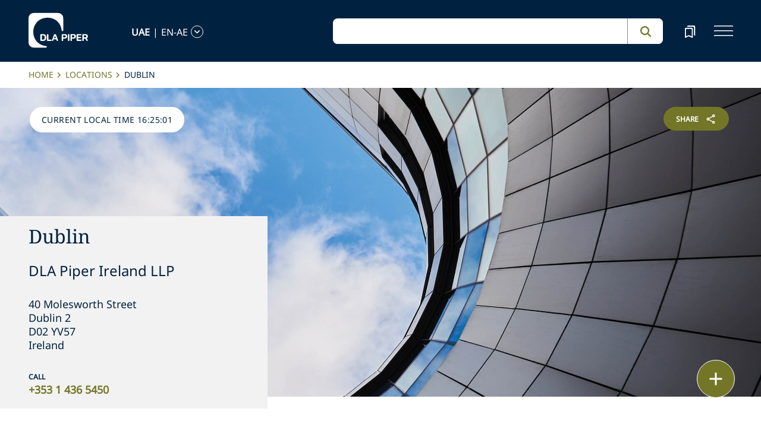

--- FILE ---
content_type: text/html; charset=utf-8
request_url: https://www.dlapiper.com/en-ae/locations/dublin
body_size: 26476
content:
<!DOCTYPE html><html lang="en-AE"><head><meta charSet="utf-8"/><title>Dublin | DLA Piper</title><meta name="viewport" content="width=device-width"/><link rel="icon" href="/favicon.ico?v=1" type="image/x-icon"/><link rel="preload" href="/fonts/variable/NotoSans-VariableFont-subset.woff2" as="font" type="font/woff2" crossorigin="anonymous"/><link rel="preload" href="/fonts/variable/NotoSerif-VariableFont-subset.woff2" as="font" type="font/woff2" crossorigin="anonymous"/><script src="https://cdn.cookielaw.org/scripttemplates/otSDKStub.js" type="text/javascript" charSet="UTF-8" data-domain-script="835dd027-5a08-45aa-a5c2-6498acae046f" integrity="sha384-u+jReGGZKTFvE8MxH77Q4a+c5ne5oDALpRRng5aFdtdfb+Gx6FONdBzwRiq/ulwX" crossorigin="anonymous" async=""></script><meta name="google-site-verification" content="kQj5UXzG-A968SKxpvltNtC5Zg8Ri76hVRKhkOMDGqU"/><script id="gtm-head-script">
                (function(w,d,s,l,i){
                  w[l]=w[l]||[];
                  w[l].push({'gtm.start': new Date().getTime(), event:'gtm.js'});
                  var f=d.getElementsByTagName(s)[0],
                      j=d.createElement(s),
                      dl=l!='dataLayer' ? ('&l=' + l) : '';
                  j.async=true;
                  j.src='https://www.googletagmanager.com/gtm.js?id=' + i + dl;
                  f.parentNode.insertBefore(j,f);
                })(window,document,'script','dataLayer','GTM-TPBSPGN');
              </script><script id="schemaMarkup" async=""></script><script type="text/plain" class="optanon-category-4">document.getElementById(`peopleShareId`)?.classList?.remove(`disabled-cookies`); document.getElementById(`sharebtnId`)?.classList?.remove(`disabled-cookies`); document.getElementById(`officeShareId`)?.classList?.remove(`disabled-cookies`); document.getElementById(`heroShareId`)?.classList?.remove(`disabled-cookies`);</script><script type="text/plain" class="optanon-category-3">document.getElementById(`myIframe`)?.contentWindow.postMessage(`setToTrue`);</script><meta name="keywords" content=""/><meta name="twitter:image" content="/media/project/dlapiper-tenant/dlapiper/brand-images/dla-piper-og-image-default-logo.jpg?h=1302&amp;iar=0&amp;w=2500"/><meta name="twitter:card" content="summary"/><meta name="twitter:url" content=""/><meta name="twitter:title" content="Dublin | DLA Piper"/><meta name="twitter:description" content=""/><script async="" src="/autopilot_sdk.js" integrity="sha384-m1g3VKfDa5Ko7HNCMp8RVQKDKuKAe1y7Bv17QOOHuL+bz8RTBJfqEZty5yJ5QJSW" crossorigin="anonymous"></script><meta name="robots" content="index,follow"/><meta property="og:title" content="Dublin | DLA Piper"/><meta property="og:image" content="https://edge.sitecorecloud.io/dlapiperukl0cbf-dlapiperba5d-devd44d-3fa6/media/project/dlapiper-tenant/dlapiper/brand-images/dla-piper-og-image-default-logo.jpg?h=1302&amp;iar=0&amp;w=2500"/><meta name="content_type" content="locations"/><meta name="locations_title" content="Dublin"/><meta name="locations_description" content="&lt;p&gt;&lt;strong&gt;DLA Piper Ireland LLP&lt;/strong&gt;&lt;br /&gt;
40 Molesworth Street&lt;br /&gt;
Dublin 2&lt;br /&gt;
D02 YV57&lt;br /&gt;
Ireland&lt;br /&gt;
&lt;a class=&quot;phone&quot; href=&quot;tel:+353 1 436 5450&quot; style=&quot;color: #737627; width: 228px; line-height: 26px;&quot;&gt;+353 1 436 5450&lt;/a&gt;&lt;/p&gt;
"/><meta name="locations_image" content="https://edge.sitecorecloud.io/dlapiperukl2c48-dlapiper7aff-prodb8eb-83a9/media/project/dlapiper-tenant/dlapiper/locations/approved-and-licenced/dublin.jpg?h=976&amp;iar=0&amp;w=2560"/><meta name="locations_language" content="en-AE"/><meta name="locations_countries" content="Ireland"/><meta name="locations_offices" content="Dublin"/><meta name="next-head-count" content="29"/><script>
                (function() {
                  if (typeof window === 'undefined') return;
                  
                  const originalLog = console.log;
                  const originalWarn = console.warn;
                  const originalError = console.error;
                  const originalInfo = console.info;
                  const originalDebug = console.debug;
                  const originalTable = console.table;
                  
                  const shouldFilter = (args) => {
                    try {
                      const message = args.map(arg => {
                        if (typeof arg === 'string') return arg;
                        if (typeof arg === 'object' && arg !== null) {
                          try {
                            return JSON.stringify(arg);
                          } catch (e) {
                            return String(arg);
                          }
                        }
                        return String(arg);
                      }).join(' ');
                      
                      return message.includes('Extracted itemId:') || 
                             message.includes('No capabilities found') ||
                             message.includes('Capabilities:') ||
                             message.includes('Extra attributes from the server') ||
                             message.includes('data-prefetch-handled') ||
                             message.includes('OneTrust Id') ||
                             message.includes('Piwik PRO Id') ||
                             message.includes('Piwik PRO OneTrust integration') ||
                             message.includes('Browser Events SDK is not initialized') ||
                             message.includes('(index)');
                    } catch (e) {
                      return false;
                    }
                  };
                  
                  console.log = function(...args) {
                    if (!shouldFilter(args)) {
                      originalLog.apply(console, args);
                    }
                  };
                  
                  console.warn = function(...args) {
                    if (!shouldFilter(args)) {
                      originalWarn.apply(console, args);
                    }
                  };
                  
                  console.error = function(...args) {
                    if (!shouldFilter(args)) {
                      originalError.apply(console, args);
                    }
                  };
                  
                  console.info = function(...args) {
                    if (!shouldFilter(args)) {
                      originalInfo.apply(console, args);
                    }
                  };
                  
                  console.debug = function(...args) {
                    if (!shouldFilter(args)) {
                      originalDebug.apply(console, args);
                    }
                  };
                  
                  console.table = function(...args) {
                    // Check if table data contains OneTrust/Piwik mapping
                    const shouldSuppress = args.some(arg => {
                      if (Array.isArray(arg)) {
                        return arg.some(item => 
                          item && typeof item === 'object' && 
                          ('OneTrust Id' in item || 'Piwik PRO Id' in item)
                        );
                      }
                      if (arg && typeof arg === 'object') {
                        return 'OneTrust Id' in arg || 'Piwik PRO Id' in arg;
                      }
                      return false;
                    });
                    if (!shouldSuppress && !shouldFilter(args)) {
                      originalTable.apply(console, args);
                    }
                  };
                })();
              </script><link rel="preload" href="https://www.dlapiper.com/_next/static/css/583822b5948dd391.css" as="style"/><link rel="stylesheet" href="https://www.dlapiper.com/_next/static/css/583822b5948dd391.css" data-n-g=""/><link rel="preload" href="https://www.dlapiper.com/_next/static/css/bb087ace6642efaa.css" as="style"/><link rel="stylesheet" href="https://www.dlapiper.com/_next/static/css/bb087ace6642efaa.css" data-n-g=""/><link rel="preload" href="https://www.dlapiper.com/_next/static/css/d58b124b30625b22.css" as="style"/><link rel="stylesheet" href="https://www.dlapiper.com/_next/static/css/d58b124b30625b22.css" data-n-g=""/><link rel="preload" href="https://www.dlapiper.com/_next/static/css/c70a252913e6a334.css" as="style"/><link rel="stylesheet" href="https://www.dlapiper.com/_next/static/css/c70a252913e6a334.css" data-n-p=""/><noscript data-n-css=""></noscript><script defer="" nomodule="" src="https://www.dlapiper.com/_next/static/chunks/polyfills-42372ed130431b0a.js"></script><script defer="" src="https://www.dlapiper.com/_next/static/chunks/7221.f2f3d79c6498e2c2.js"></script><script defer="" src="https://www.dlapiper.com/_next/static/chunks/4799.45a02d24e9e2e05b.js"></script><script src="https://www.dlapiper.com/_next/static/chunks/runtime-b47be798dc44ae95.js" defer=""></script><script src="https://www.dlapiper.com/_next/static/chunks/framework-f67df17f-a157df4dcde5f49b.js" defer=""></script><script src="https://www.dlapiper.com/_next/static/chunks/framework-27161c75-5f4d458d7990d8c2.js" defer=""></script><script src="https://www.dlapiper.com/_next/static/chunks/framework-f0c7af75-72e26d77495c6813.js" defer=""></script><script src="https://www.dlapiper.com/_next/static/chunks/framework-0fbe0e3f-d0e1712cd9ce15db.js" defer=""></script><script src="https://www.dlapiper.com/_next/static/chunks/framework-2898f16f-cae4c790f7e07be4.js" defer=""></script><script src="https://www.dlapiper.com/_next/static/chunks/framework-8cbd2506-9de7036a4d317388.js" defer=""></script><script src="https://www.dlapiper.com/_next/static/chunks/main-71bcdf6305488e36.js" defer=""></script><script src="https://www.dlapiper.com/_next/static/chunks/ui-f11ffcba5a52d95a.js" defer=""></script><script src="https://www.dlapiper.com/_next/static/chunks/3951-f5521f069e4c70d9.js" defer=""></script><script src="https://www.dlapiper.com/_next/static/chunks/661-2ba3a790d8a61ba9.js" defer=""></script><script src="https://www.dlapiper.com/_next/static/chunks/1234-2f0ad4e24e6c8a0e.js" defer=""></script><script src="https://www.dlapiper.com/_next/static/chunks/pages/_app-f3956634-c77c5c04e8a17252.js" defer=""></script><script src="https://www.dlapiper.com/_next/static/chunks/pages/_app-0a39d995-ee9dad539d0ec8b8.js" defer=""></script><script src="https://www.dlapiper.com/_next/static/chunks/sitecore-f9755e5de37abdcc.js" defer=""></script><script src="https://www.dlapiper.com/_next/static/chunks/c47f2fed-46db0e26f2c40bc2.js" defer=""></script><script src="https://www.dlapiper.com/_next/static/chunks/c16184b3-89853bdb6efbfae3.js" defer=""></script><script src="https://www.dlapiper.com/_next/static/chunks/9f4e7ca3-d751bb08134983ce.js" defer=""></script><script src="https://www.dlapiper.com/_next/static/chunks/vendors-aacc2dbb-f83e81fcd49b23c4.js" defer=""></script><script src="https://www.dlapiper.com/_next/static/chunks/vendors-00833fa6-50cdaec88290c594.js" defer=""></script><script src="https://www.dlapiper.com/_next/static/chunks/vendors-b49fab05-db44b1b359c8c4b5.js" defer=""></script><script src="https://www.dlapiper.com/_next/static/chunks/vendors-b2b52cf2-f0cfbb29dbbcbc8e.js" defer=""></script><script src="https://www.dlapiper.com/_next/static/chunks/vendors-ce0553a9-f5381f1234914114.js" defer=""></script><script src="https://www.dlapiper.com/_next/static/chunks/vendors-f945abb9-6d216c411c4e7cd1.js" defer=""></script><script src="https://www.dlapiper.com/_next/static/chunks/vendors-8cbd2506-52edae88bc3a715e.js" defer=""></script><script src="https://www.dlapiper.com/_next/static/chunks/vendors-05dbca37-ab652684d20d3466.js" defer=""></script><script src="https://www.dlapiper.com/_next/static/chunks/vendors-44d075c1-e152f26b246bc774.js" defer=""></script><script src="https://www.dlapiper.com/_next/static/chunks/vendors-6391b56b-77fd205089f9b23e.js" defer=""></script><script src="https://www.dlapiper.com/_next/static/chunks/vendors-78a34c87-c52e30537370c52a.js" defer=""></script><script src="https://www.dlapiper.com/_next/static/chunks/8300-1addb18de7a88b6a.js" defer=""></script><script src="https://www.dlapiper.com/_next/static/chunks/6085-7e5e667cc0fbc1ff.js" defer=""></script><script src="https://www.dlapiper.com/_next/static/chunks/4252-95f68a40ac3f72a8.js" defer=""></script><script src="https://www.dlapiper.com/_next/static/chunks/7971-59fb923d67f4cad0.js" defer=""></script><script src="https://www.dlapiper.com/_next/static/chunks/8692-e5dc112af0bfa00a.js" defer=""></script><script src="https://www.dlapiper.com/_next/static/chunks/3872-11063a3188afa891.js" defer=""></script><script src="https://www.dlapiper.com/_next/static/chunks/3692-ebf023a9a1fd75be.js" defer=""></script><script src="https://www.dlapiper.com/_next/static/chunks/4156-bb8694de6ebf31d4.js" defer=""></script><script src="https://www.dlapiper.com/_next/static/chunks/8765-20d98fec3b18d61b.js" defer=""></script><script src="https://www.dlapiper.com/_next/static/chunks/8195-a8aa87341c490cc1.js" defer=""></script><script src="https://www.dlapiper.com/_next/static/chunks/8420-f28a0cb6d1489112.js" defer=""></script><script src="https://www.dlapiper.com/_next/static/chunks/7198-63295257d269e016.js" defer=""></script><script src="https://www.dlapiper.com/_next/static/chunks/4130-9dd29d8db46ac880.js" defer=""></script><script src="https://www.dlapiper.com/_next/static/chunks/5594-cd8f9aad28c0cca0.js" defer=""></script><script src="https://www.dlapiper.com/_next/static/chunks/7760-577de6d4cbd53b99.js" defer=""></script><script src="https://www.dlapiper.com/_next/static/chunks/4261-44c88b445cf50bc1.js" defer=""></script><script src="https://www.dlapiper.com/_next/static/chunks/pages/%5B%5B...path%5D%5D-507560580aa74d79.js" defer=""></script><script src="https://www.dlapiper.com/_next/static/zP7LT3HpxdUzAM-SD7TN0/_buildManifest.js" defer=""></script><script src="https://www.dlapiper.com/_next/static/zP7LT3HpxdUzAM-SD7TN0/_ssgManifest.js" defer=""></script></head><body><script type="text/javascript" async="">(function(window, document, dataLayerName, id) {
window[dataLayerName]=window[dataLayerName]||[],window[dataLayerName].push({start:(new Date).getTime(),event:"stg.start"});var scripts=document.getElementsByTagName('script')[0],tags=document.createElement('script');
function stgCreateCookie(a,b,c){var d="";if(c){var e=new Date;e.setTime(e.getTime()+24*c*60*60*1e3),d="; expires="+e.toUTCString();f="; SameSite=Strict"}document.cookie=a+"="+b+d+f+"; path=/"}
var isStgDebug=(window.location.href.match("stg_debug")||document.cookie.match("stg_debug"))&&!window.location.href.match("stg_disable_debug");stgCreateCookie("stg_debug",isStgDebug?1:"",isStgDebug?14:-1);
var qP=[];dataLayerName!=="dataLayer"&&qP.push("data_layer_name="+dataLayerName),isStgDebug&&qP.push("stg_debug");var qPString=qP.length>0?("?"+qP.join("&")):"";
tags.async=!0,tags.src="https://dlapiper.containers.piwik.pro/"+id+".js"+qPString,scripts.parentNode.insertBefore(tags,scripts);
!function(a,n,i){a[n]=a[n]||{};for(var c=0;c<i.length;c++)!function(i){a[n][i]=a[n][i]||{},a[n][i].api=a[n][i].api||function(){var a=[].slice.call(arguments,0);"string"==typeof a[0]&&window[dataLayerName].push({event:n+"."+i+":"+a[0],parameters:[].slice.call(arguments,1)})}}(i[c])}(window,"ppms",["tm","cm"]);
})(window, document, 'dataLayer', '37507639-23e2-45bd-836f-680c45d2b27c');</script><div id="__next"><byoc-registration components="[]" datasources="[]"></byoc-registration><div class="prod-mode"><header><div id="header"><!--$--><!--$--><div class="header-component-wrapper"><div class="header-component"><div class="header-wrapper"><div class="logo" data-html2canvas-ignore="true"><a class="logo-img" aria-label="dla-piper"><span class="logo-symbol"></span><div id="dla-desktop-logo" class=""></div><div id="dla-mobile-logo" class=""></div></a></div><a href="#mainContainer" aria-label="Skip to main content" class="skip-nav">Skip to main content</a><div class="language-selector-desktop" data-html2canvas-ignore="true"><div class="country-and-language"><span class="country"></span><span class="country-language-seperator">|</span><span class="language"></span><span data-testid="languageArrowId" class="open-arrow-outline"><button aria-label="language-selector" class="open-arrow"></button></span></div></div><div class="search main-search" data-html2canvas-ignore="true"><div class=""><div data-enable-omnibox="true" class="header-search-btn"></div></div></div><button tabindex="0" data-html2canvas-ignore="true" id="bookmarkId" class="bookmark" aria-label="bookmark"><span class="bookmark-icon" role="presentation"></span></button><button tabindex="0" class="menutoggle" aria-label="navigation-menu" data-html2canvas-ignore="true"><span class="hamburger-icon"><span></span><span></span><span></span></span><span class="nav-close close-button"><a aria-label="close icon"></a></span></button></div><div class="navigation-menus"><nav class="nav-list" role="navigation"><ul class="nav-links"><li data-testid="mainheaderid"><a tabindex="-1" class="nav-links-anchor internal" target="" href="/en-ae/people">People</a></li><li data-testid="mainheaderid"><a tabindex="-1" class="nav-links-anchor internal" target="" href="/en-ae/capabilities">Capabilities</a></li><li data-testid="mainheaderid"><a tabindex="-1" class="nav-links-anchor internal" target="" href="/en-ae/about-us">About us</a></li><li data-testid="mainheaderid"><a tabindex="-1" class="nav-links-anchor internal" target="" href="/en-ae/insights/featured-insights">Insights</a></li><li data-testid="mainheaderid"><a tabindex="-1" class="nav-links-anchor external" target="" href="https://careers.dlapiper.com/">Careers</a></li><li><ul class="nav-links-hr"><li data-testid="subheaderid"><a tabindex="-1" class="nav-sub-links-anchor internal" target="" title="Locations" href="/en-ae/locations">Locations</a></li><li data-testid="subheaderid"><a tabindex="-1" class="nav-sub-links-anchor internal" target="" title="News" href="/en-ae/news">News</a></li><li data-testid="subheaderid"><a tabindex="-1" class="nav-sub-links-anchor internal" target="" title="Events" href="/en-ae/events">Events</a></li><li data-testid="subheaderid"><a tabindex="-1" class="nav-sub-links-anchor internal" title="Law&amp;" href="/en-ae/about-us/law-and">Law&amp;</a></li><li data-testid="subheaderid"><a tabindex="-1" class="nav-sub-links-anchor external" target="" title="Alumni" href="https://alumni.dlapiper.com/">Alumni</a></li></ul></li><li class="language-selector-mobile"><div class="country-and-language"><span class="country"></span><span class="country-language-seperator">|</span><span class="language"></span><span data-testid="mobArrowId" class="open-arrow-outline"><button class="open-arrow" aria-label="languge-selector"></button></span></div></li></ul></nav></div><div class="bookmark-menu-container" data-html2canvas-ignore="true"><!--$--><div class="bookmark-menu-wrapper"><div class="empty-bookmark"><p>Add a bookmark to get started</p><div class="button-cta"><a prefetch-data="prefetch-data" href="/en-ae/bookmarks">Bookmarks info</a></div></div></div><!--/$--></div><div class="language-selector-container" data-html2canvas-ignore="true"><!--$--><div></div><!--/$--></div></div></div><!--/$--><!--/$--><!--$--><!--/$--></div></header><main class="container-fluid" id="content"><div style="display:none" class="campaignName"></div><div style="display:none" class="relatedCountries">Ireland</div><!--$--><div class="breadcrumb-component"><div class="col-lg-12"><section id="pattern" class="pattern"><ul class="crumbs" role="navigation" aria-label="breadcrumb list"><li class="crumb-listData"><a prefetch-data="prefetch-data" href="/en-ae">Home </a></li><li class="crumb-listData"><a prefetch-data="prefetch-data" href="/en-ae/locations">Locations</a></li><li class="crumb-listData">Dublin</li></ul></section></div></div><!--/$--><!--$--><div class="component  hero-component"><div class="hero-img-wrapper"><div class="office-hero-image" style="position:relative"><img alt="" width="2560" height="976" sizes="100vw" layout="fill" class="hero-img" src="https://edge.sitecorecloud.io/dlapiperukl2c48-dlapiper7aff-prodb8eb-83a9/media/project/dlapiper-tenant/dlapiper/locations/approved-and-licenced/dublin.jpg?h=976&amp;iar=0&amp;w=2560"/></div><div class="tag-section"><div class="localTime"></div></div><div id="officeShareId" class="office-share share-btn-wrapper disabled-cookies"><div class="share-button">
<span class="button-txt">share</span>
<div class="share-icon">&nbsp;</div>
</div>
<div class="share-links">
<a class="sharethis_button_linkedin">
<span class="link-text st-custom-button" data-network="linkedin">LinkedIn</span>
</a>
<a class="sharethis_button_facebook">
<span class="st-custom-button link-text" data-network="facebook">Facebook</span>
</a>
<a class="sharethis_button_twitter">
<span class="st-custom-button link-text" data-network="twitter">Twitter</span>
</a>
<a class="sharethis_button_email">
<span class="link-text st-custom-button" data-network="email">Email</span>
</a>
<a class="sharethis_button_whatsapp">
<span class="st-custom-button link-text" data-network="whatsapp">Whatsapp</span>
</a>
<a class="sharethis_button_line">
<span class="st-custom-button link-text" data-network="line">Line</span>
</a>
<a class="sharethis_button_wechat">
<span class="link-text st-custom-button" data-network="wechat">WeChat</span>
</a>
<a class="sharethis_button_xing">
<span class="link-text st-custom-button" data-network="xing">Xing</span>
</a>
</div></div><div class="hero-title-section office-hero-title-section undefined" data-testid="colorVariantId"><h1 class="office-title">Dublin</h1><div class="entity-name">DLA Piper Ireland LLP</div><span class="office-details street-address">40 Molesworth Street</span><span class="office-details">Dublin 2</span><span class="office-details"></span><span class="office-details postal-code">D02 YV57</span><span class="office-details officeCountry">Ireland</span><div class="contact"><div class="phoneEyebrow">Call</div><a class="phone" href="tel:+353 1 436 5450">+353 1 436 5450</a></div></div></div><div class="office hero-cta-section"><a class="cta-btn register external" target="_blank" prefetch-data="prefetch-data" href="https://goo.gl/maps/dRNVPWbYxFCvAAcf8"><span>Get Directions</span></a><a href="https://www.dlapiper.com/en-us/people?sort=professional_level_ascending&amp;t=All&amp;f:CountriesID=[United%20States]&amp;f:RelatedOfficeID=[Dublin]" class="cta-btn direction external" target="_self"><span>Find a lawyer in Dublin</span></a></div></div><!--/$--><!--$--><div class="withoutreadmore-element" data-testid="withoutreadmore-element" id=""><div class="row margin-left-right-0"><div class="col-lg-2"></div><div class="col-lg-8 freetext-component"><div class="freeText-description"><div class="lessCopy"><p>Since opening the Dublin office in May 2019 we have expanded our Dublin team across all of our seven practice groups and our business support team to just over 70. We have developed particularly in-depth sector expertise in Life Sciences, Technology, Financial Services and Real Estate and we have served clients in 30 countries across the world.</p>
<p>Our diverse teams drive better client results by delivering seamless client service through our globally integrated platform. We provide innovative solutions, enabled by technology and first-class sector knowledge with global depth.</p>
<p>We are confident of our position as the leading global law firm in Ireland. We are optimistic for Ireland as a location for global business and in the opportunities available to DLA Piper and our clients. We look forward to being the trusted advisor for organisations in Ireland for many years to come.</p>
<p>&nbsp;</p>
<h5>Join the team</h5>
<p>Led by Country Managing Partner <a href="/en-ae/people/c/carthy-david">David Carthy</a>, our Dublin office offers local expertise backed by the resources of one of the world's largest law firms.</p>
<p>We're looking for progressive, dynamic lawyers and tax advisers in the financial services, technology and life sciences sectors - if you're ready for the next step, let's start talking.</p>
<p>To find out more about joining our Ireland team, email <a href="mailto:recruitment@dlapiper.com">recruitment@dlapiper.com</a>.</p></div></div></div><div class="col-lg-2"></div></div></div><!--/$--><!--$--><div class="row dla-contacts contactmargin-top  contactwidthwithtitle   " id=""><div class="col-lg-4 col-12 g-0"><div id="contactList" class="contact-header"><h4 id="dpp" class="topichub-header">Country Managing Partner</h4><div id="child" class="topic-btm-lbl"></div></div></div><div class="col-lg-8 col-12 g-0"><div class="contact-list"><div class="row margin-left-right-0 "><a style="margin-bottom:2%" class="contact-card col-lg-3 col-11" prefetch-data="prefetch-data" href="/en-ae/people/c/carthy-david"><div class=""><div class="contact-card col-lg-12 text-center col-3 pull-left "><div class="contact-zoom"><img alt="" width="506" height="506" class="contact-img img-responsive" loading="lazy" src="https://edge.sitecorecloud.io/dlapiperukl2c48-dlapiper7aff-prodb8eb-83a9/media/project/dlapiper-tenant/dlapiper/bio-images/d/david_carthy_personality_web_crop.jpg?h=506&amp;iar=0&amp;w=506"/></div></div><div class="col-lg-12 col-9 pull-right"><div class="contact-name">David<!-- --> <!-- -->Carthy</div><div class="bottomtext">Partner</div></div></div></a></div></div></div></div><!--/$--><!--$--><div class="floating-button-component hidePrint" data-html2canvas-ignore="true"><div class="floating-button-wrapper"><button class="floating-button" aria-label="floating button"><span class="floating-button-icon" role="presentation"></span></button><div class="contact-list-box"><div class="contact-list"><button class="bookmark item" tabindex="-1">Bookmark</button><a href="#" role="button" class="print item" tabindex="-1">Print</a></div></div></div></div><!--/$--><!--$--><div class="tertiary-content-component " id=""><div class="tertiary-content-wrapper"><div class="content-container"><h2 class="heading">News, insights and events</h2><div class="content-section"><div class="row content-box"><div class="col-lg-4"><a class="card" prefetch-data="prefetch-data" href="/en-ae/news/2026/01/advising-a-club-of-lenders-on-financing-landmark-italian-bess-project"><span class="category">News</span><div class="img-wrap"><div class="image-wrapper"><img alt="" loading="lazy" decoding="async" data-nimg="fill" class="card-img" style="position:absolute;height:100%;width:100%;left:0;top:0;right:0;bottom:0;color:transparent" src="https://edge.sitecorecloud.io/dlapiperukl2c48-dlapiper7aff-prodb8eb-83a9/media/project/dlapiper-tenant/dlapiper/editorial-images/abstract_building_s_0236.jpg?h=975&amp;iar=0&amp;w=2558"/></div></div><div class="card-content"><p class="description" role="heading" data-testid="bigFeatureDescription">Advising a club of lenders on financing landmark Italian BESS project</p><p class="date">13 January 2026<!-- --> </p></div></a></div><div class="col-lg-4"><a class="card" prefetch-data="prefetch-data" href="/en-ae/news/2025/10/dla-piper-advise-aviva-investors"><span class="category">News</span><div class="img-wrap"><div class="image-wrapper"><img alt="" loading="lazy" decoding="async" data-nimg="fill" class="card-img" style="position:absolute;height:100%;width:100%;left:0;top:0;right:0;bottom:0;color:transparent" src="https://edge.sitecorecloud.io/dlapiperukl2c48-dlapiper7aff-prodb8eb-83a9/media/project/dlapiper-tenant/dlapiper/editorialdefaultimages/modern_exterior_p_2725.jpg?h=520&amp;iar=0&amp;w=1910"/></div></div><div class="card-content"><p class="description" role="heading" data-testid="bigFeatureDescription">DLA Piper advise Aviva Investors on up to EUR800 million European industrial energy...</p><p class="date">31 October 2025<!-- --> </p></div></a></div><div class="col-lg-4"><a class="card" prefetch-data="prefetch-data" href="/en-ae/news/2025/10/dla-piper-advises-renovo-capital-in-sale-of-rochester-sensors-to-amphenol"><span class="category">News</span><div class="img-wrap"><div class="image-wrapper"><img alt="" loading="lazy" decoding="async" data-nimg="fill" class="card-img" style="position:absolute;height:100%;width:100%;left:0;top:0;right:0;bottom:0;color:transparent" src="https://edge.sitecorecloud.io/dlapiperukl2c48-dlapiper7aff-prodb8eb-83a9/media/project/dlapiper-tenant/dlapiper/editorialdefaultimages/mahanakhon-building_ppt-(2).jpg?h=520&amp;iar=0&amp;w=1920"/></div></div><div class="card-content"><p class="description" role="heading" data-testid="bigFeatureDescription">DLA Piper advises Renovo Capital in sale of Rochester Sensors to Amphenol</p><p class="date">29 October 2025<!-- --> </p></div></a></div></div></div></div><a data-testid="view-all-Id" href="/en-ae/viewmorelandingpage?t=All&amp;f:RelatedOfficeID=[Dublin]" target="" class="view-all">View All<span aria-label="arrowicon" class="rightarrowicon"></span></a></div></div><!--/$--><!--$--><div class="feature-cta-component" data-html2canvas-ignore="true"><div class="feature-cta-wrapper"><div class="feature-cta"><div class="row align-items-end mx-lg-0"><div class="col-lg-5 offset-lg-1"><div class="cta-container"><a target="_blank" class="cta-with-arrow" role="button" href="https://careers.dlapiper.com/"><h2 class="cta-text small">Find a career</h2><span role="presentation" class="arrow"></span></a></div></div></div></div></div></div><!--/$--></main><footer><div id="footer"><!--$--><!--$--><div class="component  "><div data-html2canvas-ignore="true"><div class="footer-container" data-html2canvas-ignore="true"><div class="footer-wrapper"><div class="footer-columns"><div class="row"><div class="col-lg-4 links-section"><ul class="big-links"><li data-testid="mainfooterid"><a target="" class="internal" prefetch-data="prefetch-data" href="/en-ae/people">People</a></li><li data-testid="mainfooterid"><a class="internal" prefetch-data="prefetch-data" href="/en-ae/capabilities">Capabilities</a></li><li data-testid="mainfooterid"><a target="" class="internal" prefetch-data="prefetch-data" href="/en-ae/about-us">About us</a></li><li data-testid="mainfooterid"><a target="_blank" class="internal" prefetch-data="prefetch-data" href="/en-ae/insights">Insights</a></li><li data-testid="mainfooterid"><a target="" class="external" prefetch-data="prefetch-data" href="https://careers.dlapiper.com/">Careers</a></li></ul><ul class="small-links"><li data-testid="subfooterid"><a class="internal" target="" prefetch-data="prefetch-data" href="/en-ae/locations">Locations</a></li><li data-testid="subfooterid"><a class="internal" target="" prefetch-data="prefetch-data" href="/en-ae/news">News</a></li><li data-testid="subfooterid"><a class="internal" target="" prefetch-data="prefetch-data" href="/en-ae/events">Events</a></li><li data-testid="subfooterid"><a class="external" target="" prefetch-data="prefetch-data" href="https://alumni.dlapiper.com/">Alumni</a></li></ul></div><div class="col-lg-4 social-icons-section"><div class="icons-wrap"><div class="icons-inner-wrap"><div class="icon-row1"><a data-testid="socialfooterid" aria-label="facebook" target="" class="facebook" prefetch-data="prefetch-data" href="https://en-gb.facebook.com/DLAPiperGlobal/"></a><a data-testid="socialfooterid" aria-label="instagram" target="" class="instagram" prefetch-data="prefetch-data" href="https://www.instagram.com/dlapiper/?hl=en"></a><a data-testid="socialfooterid" aria-label="twitter" target="" class="twitter" prefetch-data="prefetch-data" href="https://twitter.com/DLA_Piper"></a></div><div class="icon-row2"><a data-testid="secondsocialfooterid" aria-label="linkedin" target="" class="linkedin" prefetch-data="prefetch-data" href="https://www.linkedin.com/company/dla-piper/"></a><a data-testid="secondsocialfooterid" aria-label="youtube" target="" class="youtube" prefetch-data="prefetch-data" href="https://www.youtube.com/c/dlapiper/videos"></a></div></div></div></div><div class="col-lg-4 about-us-section"><ul class="about-us-links"><li data-testid="actionlinksid"><a class="internal" target="" prefetch-data="prefetch-data" href="/en-ae/locations">Find an office</a></li><li data-testid="actionlinksid"><a class="internal" prefetch-data="prefetch-data" href="/en-ae/subscribe">Subscribe</a></li><li data-testid="actionlinksid"><a class="internal" target="" prefetch-data="prefetch-data" href="/en-ae/contact-us">Contact us</a></li></ul></div></div></div><div class="be-ix-link-block"></div><div class="footer-links"><a title="internal" data-text="Privacy policy" data-testid="utilitylinksid" class="internal" prefetch-data="prefetch-data" href="/en-ae/legal-notices/additional/privacy-policy">Privacy policy</a><a title="internal" data-text="Legal notices" data-testid="utilitylinksid" class="internal" prefetch-data="prefetch-data" href="/en-ae/legal-notices/global-legal-notices">Legal notices</a><a title="internal" data-text="Cookie policy" data-testid="utilitylinksid" class="internal" prefetch-data="prefetch-data" href="/en-ae/legal-notices/additional/cookie-policy">Cookie policy</a><a title="internal" data-text="Modern slavery" data-testid="utilitylinksid" class="internal" prefetch-data="prefetch-data" href="/en-ae/legal-notices/additional/modern-slavery">Modern slavery</a><a title="internal" data-text="Whistleblowing" data-testid="utilitylinksid" class="internal" prefetch-data="prefetch-data" href="/en-ae/legal-notices/additional/whistleblowing">Whistleblowing</a><a title="internal" data-text="Scam communications" data-testid="utilitylinksid" class="internal" target="" prefetch-data="prefetch-data" href="/en-ae/legal-notices/additional/scam-communications">Scam communications</a><a title="external" data-text="Sitemap" data-testid="utilitylinksid" class="external" target="" prefetch-data="prefetch-data" href="https://www.dlapiper.com/sitemap.xml">Sitemap</a></div><div class="copyright"><p class="legal-notice editabletest" data-testid="legal-noticeid"><span>DLA Piper is a global law firm operating through various separate and distinct legal entities. For further information about these entities and DLA Piper's structure, please refer to the Legal Notices page of this website. All rights reserved. Attorney advertising.</span></p></div><div class="copyright"><p data-testid="copyrightid" class="copyright-txt">© 2026 DLA Piper</p></div></div></div></div><!--$--><div class="email-disclaimer-component"><div class="row b"><div class="modal fade1 imagemodal emailpopup" id="emailModalToggle" tabindex="-1" style="display:none"><div class="modal-dialog email-modal modal-dialog-centered"><div class="modal-content modal-email-border"><div class="modal-title">Email Disclaimer</div><div class="modal-body modal-email-padding"><div class="modalemaildiv"><div class="col-lg-12"><p class="email-modal-title">Unsolicited e-mails and information sent to DLA Piper or the independent DLA Piper Relationship firms will not be considered confidential, may be disclosed to others, may not receive a response, and do not create a lawyer-client relationship with DLA Piper or any of the DLA Piper Relationship firms. Please do not include any confidential information in this message. Also, please note that our lawyers do not seek to practice law in any jurisdiction in which they are not properly permitted to do so.</p></div><div class="row text-center emailbtn-direction"><div class="col-lg-12 text-center pdlr-0 padding-all-mobile-0"><a tabindex="0" class="btn btn-primary emailbtn-delete acceptbtn">Accept</a><a tabindex="0" class="btn btn-primary emailbtn-cancel" data-bs-dismiss="modal">Cancel</a></div></div></div></div></div></div></div></div></div><!--/$--><div class="image-icon-hover-load" hidden="">email-disclaimer-block</div></div><!--/$--><!--/$--></div></footer></div><!--$--><!--/$--><!--$--><!--/$--></div><script id="__NEXT_DATA__" type="application/json">{"props":{"pageProps":{"site":{"name":"dlapiper","language":"en","hostName":"*"},"locale":"en-ae","layoutData":{"sitecore":{"context":{"pageEditing":false,"site":{"name":"dlapiper"},"pageState":"normal","editMode":"chromes","language":"en-AE","itemPath":"/locations/dublin","variantId":"_default"},"route":{"name":"Dublin","displayName":"Dublin","fields":{"Page Design":{"id":"013c8c81-a316-4f3d-9341-3622b086737f","url":"/en-ae/presentation/page-designs/dlapiper-page-design","name":"Dlapiper page design","displayName":"Dlapiper page design","fields":{"PartialDesigns":[{"id":"50cd0a3a-8639-43a7-afc0-56e2d9a992d9","url":"https://scpreview.dlapiper.com/en-ae/presentation/partial-designs/header","name":"Header","displayName":"Header","fields":{"Signature":{"value":"header"},"Base Partial Design":null}},{"id":"db8c427c-159a-49fc-a649-560f0c5f80fa","url":"https://scpreview.dlapiper.com/en-ae/presentation/partial-designs/footer","name":"Footer","displayName":"Footer","fields":{"Signature":{"value":"footer"},"Base Partial Design":null}}]}},"HideShareicons":{"value":false},"PreferedShareTemplate":{"id":"e162d2bc-abda-479f-830a-c94e2cbfac24","url":"/en-ae/data/share-snippet/share-snippet-global","name":"Share Snippet Global","displayName":"Share Snippet Global","fields":{"ShareHTML":{"value":"\u003cdiv class=\"share-button\"\u003e\n\u003cspan class=\"button-txt\"\u003eshare\u003c/span\u003e\n\u003cdiv class=\"share-icon\"\u003e\u0026nbsp;\u003c/div\u003e\n\u003c/div\u003e\n\u003cdiv class=\"share-links\"\u003e\n\u003ca class=\"sharethis_button_linkedin\"\u003e\n\u003cspan class=\"link-text st-custom-button\" data-network=\"linkedin\"\u003eLinkedIn\u003c/span\u003e\n\u003c/a\u003e\n\u003ca class=\"sharethis_button_facebook\"\u003e\n\u003cspan class=\"st-custom-button link-text\" data-network=\"facebook\"\u003eFacebook\u003c/span\u003e\n\u003c/a\u003e\n\u003ca class=\"sharethis_button_twitter\"\u003e\n\u003cspan class=\"st-custom-button link-text\" data-network=\"twitter\"\u003eTwitter\u003c/span\u003e\n\u003c/a\u003e\n\u003ca class=\"sharethis_button_email\"\u003e\n\u003cspan class=\"link-text st-custom-button\" data-network=\"email\"\u003eEmail\u003c/span\u003e\n\u003c/a\u003e\n\u003ca class=\"sharethis_button_whatsapp\"\u003e\n\u003cspan class=\"st-custom-button link-text\" data-network=\"whatsapp\"\u003eWhatsapp\u003c/span\u003e\n\u003c/a\u003e\n\u003ca class=\"sharethis_button_line\"\u003e\n\u003cspan class=\"st-custom-button link-text\" data-network=\"line\"\u003eLine\u003c/span\u003e\n\u003c/a\u003e\n\u003ca class=\"sharethis_button_wechat\"\u003e\n\u003cspan class=\"link-text st-custom-button\" data-network=\"wechat\"\u003eWeChat\u003c/span\u003e\n\u003c/a\u003e\n\u003ca class=\"sharethis_button_xing\"\u003e\n\u003cspan class=\"link-text st-custom-button\" data-network=\"xing\"\u003eXing\u003c/span\u003e\n\u003c/a\u003e\n\u003c/div\u003e"}}},"ColorVariants":null,"HideComponentFromDisplay":{"value":false},"ItemID":{"value":"{59C4D3BA-6259-43FA-A481-BAA4F4E34C57}"},"CurrentTimeEyebrow":{"value":"Current Local Time"},"GenericLink":{"value":{"href":"https://www.dlapiper.com/en-us/people?sort=professional_level_ascending\u0026t=All\u0026f:CountriesID=[United%20States]\u0026f:RelatedOfficeID=[Dublin]","text":"Find a lawyer in Dublin","linktype":"external","url":"https://www.dlapiper.com/en-us/people?sort=professional_level_ascending\u0026t=All\u0026f:CountriesID=[United%20States]\u0026f:RelatedOfficeID=[Dublin]","anchor":"","title":"Search for lawyers in the Dublin office","target":""}},"Phone1Eyebrow":{"value":"Call"},"GenericText":{"value":"Find a lawyer in Dublin"},"UTCTimeOffset":{"value":""},"OfficeTimeZone":{"id":"4d323492-6bdf-7641-b57d-803a925b7961","url":"https://localhost/en-ae/global/time-zones/utc-dublin-edinburgh-lisbon-london","name":"UTC Dublin Edinburgh Lisbon London","displayName":"\u0026#40;UTC\u0026#41; Dublin, Edinburgh, Lisbon, London, Birmingham","fields":{"TimeZoneDatabaseName":{"value":"Europe/Dublin"},"BaseUtcOffset":{"value":0},"DaylightName":{"value":"British Summer Time"},"DaylightNameAbbreviation":{"value":"BST"},"DisplayName":{"value":"(BST) Dublin, Edinburgh, Lisbon, London, Birmingham"},"StandardName":{"value":"GMT Standard Time"},"StandardNameAbbreviation":{"value":"GMT"},"SupportsDaylightSavingTime":{"value":true}}},"Phone2Eyebrow":{"value":"Fax"},"Phone1":{"value":"+353 1 436 5450"},"Phone2":{"value":""},"StateOrProvince":null,"Street":{"value":"40 Molesworth Street"},"EntityName":{"value":"DLA Piper Ireland LLP"},"Name":{"value":"Dublin"},"OfficeCity":{"value":"Dublin 2"},"OfficeCountry":{"id":"75fcf34e-6495-485e-ac2d-6deb68758812","url":"https://localhost/en-ae/global/countries/ireland","name":"Ireland","displayName":"Ireland","fields":{"Abbreviation":{"value":"IE"},"RegionLink":null,"Name":{"value":"Ireland"}}},"OfficeImage":{"value":{"src":"https://edge.sitecorecloud.io/dlapiperukl2c48-dlapiper7aff-prodb8eb-83a9/media/project/dlapiper-tenant/dlapiper/locations/approved-and-licenced/dublin.jpg?h=976\u0026iar=0\u0026w=2560","alt":"","width":"2560","height":"976"}},"PostalCode":{"value":"D02 YV57"},"PrimaryCTA":{"value":{"href":"https://goo.gl/maps/dRNVPWbYxFCvAAcf8","text":"Get Directions","linktype":"external","url":"https://goo.gl/maps/dRNVPWbYxFCvAAcf8","anchor":"","target":"_blank"}},"SearchDescription":{"value":"\u003cp\u003e\u003cstrong\u003eDLA Piper Ireland LLP\u003c/strong\u003e\u003cbr /\u003e\n40 Molesworth Street\u003cbr /\u003e\nDublin 2\u003cbr /\u003e\nD02 YV57\u003cbr /\u003e\nIreland\u003cbr /\u003e\n\u003ca class=\"phone\" href=\"tel:+353 1 436 5450\" style=\"color: #737627; width: 228px; line-height: 26px;\"\u003e+353 1 436 5450\u003c/a\u003e\u003c/p\u003e\n"},"SearchKeywords":{"value":""},"ContentType":{"id":"713f8c7a-64ef-4148-806d-5b657fef3b26","url":"https://localhost/en-ae/global/contenttypes/office","name":"Office","displayName":"Office","fields":{"Type":{"value":"Office"}}},"BreadCrumbTitle":{"value":"Dublin"},"PageTitle":{"value":"Dublin"},"BodyCSSClass":{"value":""},"CampaignID2":{"value":""},"MetaKeywords":{"value":""},"OGDescription":{"value":""},"OGImage":{"value":{}},"OGSitename":{"value":""},"OGTitle":{"value":""},"OGType":{"value":""},"OGUrl":{"value":""},"SitecoreEvergreen":{"value":false},"TitleTagOverride":{"value":""},"TwitterCard":{"value":""},"TwitterDescription":{"value":""},"TwitterImage":{"value":{}},"TwitterTitle":{"value":""},"CampaignID1":{"value":""},"HideFromSearch":{"value":false},"MetaDescription":{"value":""},"TwitterUrl":{"value":""},"VanityURL":{"value":""},"RelatedCapabilities":[],"RelatedCountries":[{"id":"ab8e84c2-76b8-4c02-bb1e-564b8f2c5c5a","url":"https://scpreview.dlapiper.com/en-ae/data/languageselector/europe/ireland","name":"Ireland","displayName":"Ireland","fields":{"CountryCode":{"value":""},"DisplayName":{"value":"Ireland"},"ItemID":{"value":""},"ItemID1":{"value":""},"ItemID2":{"value":""},"ItemID3":{"value":""},"LanguagesList":[{"id":"33eef6f4-9a84-4350-8396-b5bcb44927bb","url":"https://scpreview.dlapiper.com/en-ae/data/languageselector/europe/ireland/english","name":"English","displayName":"English","fields":{"Code":{"value":"en-IE"},"DisplayName":{"value":""},"SiteURL":{"value":{"href":""}}}}]}}],"RelatedLandings":[],"RelatedOffices":[{"id":"f0e70f9a-4d0b-4867-93cf-a6664c53c997","url":"https://scpreview.dlapiper.com/en-ae/locations/dublin","name":"Dublin","displayName":"Dublin","fields":{"Page Design":{"id":"013c8c81-a316-4f3d-9341-3622b086737f","url":"/en-ae/presentation/page-designs/dlapiper-page-design","name":"Dlapiper page design","displayName":"Dlapiper page design","fields":{"PartialDesigns":"{50CD0A3A-8639-43A7-AFC0-56E2D9A992D9}|{DB8C427C-159A-49FC-A649-560F0C5F80FA}"}},"HideShareicons":{"value":false},"PreferedShareTemplate":{"id":"e162d2bc-abda-479f-830a-c94e2cbfac24","url":"/en-ae/data/share-snippet/share-snippet-global","name":"Share Snippet Global","displayName":"Share Snippet Global","fields":{"ShareHTML":{"value":"\u003cdiv class=\"share-button\"\u003e\n\u003cspan class=\"button-txt\"\u003eshare\u003c/span\u003e\n\u003cdiv class=\"share-icon\"\u003e\u0026nbsp;\u003c/div\u003e\n\u003c/div\u003e\n\u003cdiv class=\"share-links\"\u003e\n\u003ca class=\"sharethis_button_linkedin\"\u003e\n\u003cspan class=\"link-text st-custom-button\" data-network=\"linkedin\"\u003eLinkedIn\u003c/span\u003e\n\u003c/a\u003e\n\u003ca class=\"sharethis_button_facebook\"\u003e\n\u003cspan class=\"st-custom-button link-text\" data-network=\"facebook\"\u003eFacebook\u003c/span\u003e\n\u003c/a\u003e\n\u003ca class=\"sharethis_button_twitter\"\u003e\n\u003cspan class=\"st-custom-button link-text\" data-network=\"twitter\"\u003eTwitter\u003c/span\u003e\n\u003c/a\u003e\n\u003ca class=\"sharethis_button_email\"\u003e\n\u003cspan class=\"link-text st-custom-button\" data-network=\"email\"\u003eEmail\u003c/span\u003e\n\u003c/a\u003e\n\u003ca class=\"sharethis_button_whatsapp\"\u003e\n\u003cspan class=\"st-custom-button link-text\" data-network=\"whatsapp\"\u003eWhatsapp\u003c/span\u003e\n\u003c/a\u003e\n\u003ca class=\"sharethis_button_line\"\u003e\n\u003cspan class=\"st-custom-button link-text\" data-network=\"line\"\u003eLine\u003c/span\u003e\n\u003c/a\u003e\n\u003ca class=\"sharethis_button_wechat\"\u003e\n\u003cspan class=\"link-text st-custom-button\" data-network=\"wechat\"\u003eWeChat\u003c/span\u003e\n\u003c/a\u003e\n\u003ca class=\"sharethis_button_xing\"\u003e\n\u003cspan class=\"link-text st-custom-button\" data-network=\"xing\"\u003eXing\u003c/span\u003e\n\u003c/a\u003e\n\u003c/div\u003e"}}},"ColorVariants":null,"HideComponentFromDisplay":{"value":false},"ItemID":{"value":"{59C4D3BA-6259-43FA-A481-BAA4F4E34C57}"},"CurrentTimeEyebrow":{"value":"Current Local Time"},"GenericLink":{"value":{"href":"https://www.dlapiper.com/en-us/people?sort=professional_level_ascending\u0026t=All\u0026f:CountriesID=[United%20States]\u0026f:RelatedOfficeID=[Dublin]","text":"Find a lawyer in Dublin","linktype":"external","url":"https://www.dlapiper.com/en-us/people?sort=professional_level_ascending\u0026t=All\u0026f:CountriesID=[United%20States]\u0026f:RelatedOfficeID=[Dublin]","anchor":"","title":"Search for lawyers in the Dublin office","target":""}},"Phone1Eyebrow":{"value":"Call"},"GenericText":{"value":"Find a lawyer in Dublin"},"UTCTimeOffset":{"value":""},"OfficeTimeZone":{"id":"4d323492-6bdf-7641-b57d-803a925b7961","url":"https://localhost/en-ae/global/time-zones/utc-dublin-edinburgh-lisbon-london","name":"UTC Dublin Edinburgh Lisbon London","displayName":"\u0026#40;UTC\u0026#41; Dublin, Edinburgh, Lisbon, London, Birmingham","fields":{"TimeZoneDatabaseName":{"value":"Europe/Dublin"},"BaseUtcOffset":{"value":0},"DaylightName":{"value":"British Summer Time"},"DaylightNameAbbreviation":{"value":"BST"},"DisplayName":{"value":"(BST) Dublin, Edinburgh, Lisbon, London, Birmingham"},"StandardName":{"value":"GMT Standard Time"},"StandardNameAbbreviation":{"value":"GMT"},"SupportsDaylightSavingTime":{"value":true}}},"Phone2Eyebrow":{"value":"Fax"},"Phone1":{"value":"+353 1 436 5450"},"Phone2":{"value":""},"StateOrProvince":null,"Street":{"value":"40 Molesworth Street"},"EntityName":{"value":"DLA Piper Ireland LLP"},"Name":{"value":"Dublin"},"OfficeCity":{"value":"Dublin 2"},"OfficeCountry":{"id":"75fcf34e-6495-485e-ac2d-6deb68758812","url":"https://localhost/en-ae/global/countries/ireland","name":"Ireland","displayName":"Ireland","fields":{"Abbreviation":{"value":"IE"},"RegionLink":null,"Name":{"value":"Ireland"}}},"OfficeImage":{"value":{"src":"https://edge.sitecorecloud.io/dlapiperukl2c48-dlapiper7aff-prodb8eb-83a9/media/project/dlapiper-tenant/dlapiper/locations/approved-and-licenced/dublin.jpg?h=976\u0026iar=0\u0026w=2560","alt":"","width":"2560","height":"976"}},"PostalCode":{"value":"D02 YV57"},"PrimaryCTA":{"value":{"href":"https://goo.gl/maps/dRNVPWbYxFCvAAcf8","text":"Get Directions","linktype":"external","url":"https://goo.gl/maps/dRNVPWbYxFCvAAcf8","anchor":"","target":"_blank"}},"SearchDescription":{"value":"\u003cp\u003e\u003cstrong\u003eDLA Piper Ireland LLP\u003c/strong\u003e\u003cbr /\u003e\n40 Molesworth Street\u003cbr /\u003e\nDublin 2\u003cbr /\u003e\nD02 YV57\u003cbr /\u003e\nIreland\u003cbr /\u003e\n\u003ca class=\"phone\" href=\"tel:+353 1 436 5450\" style=\"color: #737627; width: 228px; line-height: 26px;\"\u003e+353 1 436 5450\u003c/a\u003e\u003c/p\u003e\n"},"SearchKeywords":{"value":""},"ContentType":{"id":"713f8c7a-64ef-4148-806d-5b657fef3b26","url":"https://localhost/en-ae/global/contenttypes/office","name":"Office","displayName":"Office","fields":{"Type":{"value":"Office"}}},"BreadCrumbTitle":{"value":"Dublin"},"PageTitle":{"value":"Dublin"},"BodyCSSClass":{"value":""},"CampaignID2":{"value":""},"MetaKeywords":{"value":""},"OGDescription":{"value":""},"OGImage":{"value":{}},"OGSitename":{"value":""},"OGTitle":{"value":""},"OGType":{"value":""},"OGUrl":{"value":""},"SitecoreEvergreen":{"value":false},"TitleTagOverride":{"value":""},"TwitterCard":{"value":""},"TwitterDescription":{"value":""},"TwitterImage":{"value":{}},"TwitterTitle":{"value":""},"CampaignID1":{"value":""},"HideFromSearch":{"value":false},"MetaDescription":{"value":""},"TwitterUrl":{"value":""},"VanityURL":{"value":""},"RelatedCapabilities":[],"RelatedCountries":[{"id":"ab8e84c2-76b8-4c02-bb1e-564b8f2c5c5a","url":"https://scpreview.dlapiper.com/en-ae/data/languageselector/europe/ireland","name":"Ireland","displayName":"Ireland","fields":{"CountryCode":{"value":""},"DisplayName":{"value":"Ireland"},"ItemID":{"value":""},"ItemID1":{"value":""},"ItemID2":{"value":""},"ItemID3":{"value":""},"LanguagesList":"{33EEF6F4-9A84-4350-8396-B5BCB44927BB}"}}],"RelatedLandings":[],"RelatedProfessionals":[],"RelatedStories":[],"RelatedTopics":[],"ExcludeFromSitemap":{"value":false},"schemaMarkup":{"value":""}}}],"RelatedProfessionals":[],"RelatedStories":[],"RelatedTopics":[],"ExcludeFromSitemap":{"value":false},"schemaMarkup":{"value":""}},"databaseName":"master","deviceId":"fe5d7fdf-89c0-4d99-9aa3-b5fbd009c9f3","itemId":"f0e70f9a-4d0b-4867-93cf-a6664c53c997","itemLanguage":"en-AE","itemVersion":1,"layoutId":"eb829853-c781-5e3a-94d9-4a2b2221a321","templateId":"d57809c6-fa41-4814-a755-ff2b19a97b92","templateName":"Office Detail Page","placeholders":{"jss-above-main":[{"uid":"50cd0a3a-8639-43a7-afc0-56e2d9a992d9","componentName":"PartialDesignDynamicPlaceholder","dataSource":"","params":{"sid":"{50CD0A3A-8639-43A7-AFC0-56E2D9A992D9}","ph":"jss-above-main","sig":"sxa-header"},"placeholders":{"sxa-header":[{"uid":"c5a1e10e-8566-45df-8c60-bf2827ef228c","componentName":"Header","dataSource":"/sitecore/content/dlapiper tenant/dlapiper/Presentation/Partial Designs/Header/Data/Header","params":{"DynamicPlaceholderId":"1","FieldNames":"Default"},"fields":{"SkipContentText":{"value":"Skip to main content"},"BrandLink":{"value":{"href":"","linktype":"internal"}},"BrandText":{"value":"DLA PIPER"},"EnableGeoRedirection":{"value":false},"MainHeaderLinks":[{"id":"213a0733-521d-4997-a503-c9d6f3cc8801","url":"/en-ae/data/header/navigationlinks/people","name":"People","displayName":"People","fields":{"Link":{"value":{"class":"","id":"{E6DEFD9C-0A60-4DBC-9162-A46383161375}","querystring":"","anchor":"","target":"","title":"","linktype":"internal","text":"People","url":"/dlapiper collection/dlapiper/home/people","href":"/en-ae/people"}},"LinkText":{"value":"People"}}},{"id":"d11ee264-33eb-460d-8811-982ac8899d39","url":"/en-ae/data/header/navigationlinks/capabilities","name":"Capabilities","displayName":"Capabilities","fields":{"Link":{"value":{"class":"","querystring":"","id":"{14DB3422-5D66-4333-8D9C-D99C2DC5DDC5}","anchor":"","target":"","title":"","linktype":"internal","text":"","url":"/dlapiper tenant/dlapiper/home/capabilities","href":"/en-ae/capabilities"}},"LinkText":{"value":"Capabilities"}}},{"id":"f5da0106-6d7e-4d6a-9df5-c4a4a259d7ac","url":"/en-ae/data/header/navigationlinks/aboutus","name":"Aboutus","displayName":"Aboutus","fields":{"Link":{"value":{"class":"","querystring":"","id":"{191E4128-3E1E-4B4A-8B97-B78AC3B3D4D2}","anchor":"","target":"","title":"","linktype":"internal","text":"","url":"/dlapiper tenant/dlapiper/home/About Us","href":"/en-ae/about-us"}},"LinkText":{"value":"About us"}}},{"id":"e458b4e4-fc52-42dc-8bb0-fc8eb2bef3db","url":"/en-ae/data/header/navigationlinks/insights","name":"Insights","displayName":"Insights","fields":{"Link":{"value":{"text":"","anchor":"","linktype":"internal","class":"","title":"","target":"","querystring":"","id":"{6E04EDD8-8747-4233-9C8A-A748A243014E}","href":"/en-ae/insights/featured-insights"}},"LinkText":{"value":"Insights"}}},{"id":"bade28ee-1d2a-4cd4-90a6-2cd6efa59567","url":"/en-ae/data/header/navigationlinks/careers","name":"Careers","displayName":"Careers","fields":{"Link":{"value":{"href":"https://careers.dlapiper.com/","linktype":"external","url":"https://careers.dlapiper.com/","anchor":"","target":""}},"LinkText":{"value":"Careers"}}}],"SubHeaderLinks":[{"id":"56624509-d92f-4765-a18e-217a300eb471","url":"/en-ae/data/header/navigationlinks/locations","name":"Locations","displayName":"Locations","fields":{"Link":{"value":{"class":"","id":"{A76B75EF-0B59-45BE-B58F-4166050D4ED7}","querystring":"","anchor":"","target":"","title":"","linktype":"internal","text":"","url":"/dlapiper collection/dlapiper/home/Locations","href":"/en-ae/locations"}},"LinkText":{"value":"Locations"}}},{"id":"e7b18dc2-0b31-4731-9c5f-8169837f666e","url":"/en-ae/data/header/navigationlinks/news","name":"News","displayName":"News","fields":{"Link":{"value":{"class":"","id":"{18FF8BE4-A1D2-4F41-92D6-9AECF699EEA0}","querystring":"","anchor":"","target":"","title":"","linktype":"internal","text":"","url":"/dlapiper collection/dlapiper/home/News","href":"/en-ae/news"}},"LinkText":{"value":"News"}}},{"id":"f3039dab-a95c-4c91-b4f3-d2a07392c36c","url":"/en-ae/data/header/navigationlinks/events","name":"Events","displayName":"Events","fields":{"Link":{"value":{"class":"","querystring":"","id":"{F4EA578D-FC65-41C5-B516-BA1C0DD81DB1}","anchor":"","target":"","title":"","linktype":"internal","text":"","url":"/dlapiper tenant/dlapiper/home/Events","href":"/en-ae/events"}},"LinkText":{"value":"Events"}}},{"id":"eec42684-3e10-4f16-8bc1-0e866abc9d1f","url":"/en-ae/data/header/navigationlinks/law-and","name":"Law And","displayName":"Law And","fields":{"Link":{"value":{"class":"","id":"{17CEED71-50F9-4B73-8B16-7FD856E2F3D3}","querystring":"","anchor":"","title":"","linktype":"internal","text":"","url":"/dlapiper tenant/dlapiper/home/About Us/Law And","href":"/en-ae/about-us/law-and"}},"LinkText":{"value":"Law\u0026"}}},{"id":"cffc486c-59cc-4592-910d-b079f567d92d","url":"/en-ae/data/header/navigationlinks/alumni","name":"Alumni","displayName":"Alumni","fields":{"Link":{"value":{"href":"https://alumni.dlapiper.com/","linktype":"external","url":"https://alumni.dlapiper.com/","anchor":"","target":""}},"LinkText":{"value":"Alumni"}}}],"SearchPage":{"value":{"href":"https://www.dlapiper.com/en-gl/coveosearchpages/global-search-hosted-search-page","linktype":"external","url":"https://www.dlapiper.com/en-gl/coveosearchpages/global-search-hosted-search-page","anchor":"","target":""}},"Quicklinks":[{"id":"d11ee264-33eb-460d-8811-982ac8899d39","url":"/en-ae/data/header/navigationlinks/capabilities","name":"Capabilities","displayName":"Capabilities","fields":{"Link":{"value":{"class":"","querystring":"","id":"{14DB3422-5D66-4333-8D9C-D99C2DC5DDC5}","anchor":"","target":"","title":"","linktype":"internal","text":"","url":"/dlapiper tenant/dlapiper/home/capabilities","href":"/en-ae/capabilities"}},"LinkText":{"value":"Capabilities"}}},{"id":"213a0733-521d-4997-a503-c9d6f3cc8801","url":"/en-ae/data/header/navigationlinks/people","name":"People","displayName":"People","fields":{"Link":{"value":{"class":"","id":"{E6DEFD9C-0A60-4DBC-9162-A46383161375}","querystring":"","anchor":"","target":"","title":"","linktype":"internal","text":"People","url":"/dlapiper collection/dlapiper/home/people","href":"/en-ae/people"}},"LinkText":{"value":"People"}}},{"id":"e458b4e4-fc52-42dc-8bb0-fc8eb2bef3db","url":"/en-ae/data/header/navigationlinks/insights","name":"Insights","displayName":"Insights","fields":{"Link":{"value":{"text":"","anchor":"","linktype":"internal","class":"","title":"","target":"","querystring":"","id":"{6E04EDD8-8747-4233-9C8A-A748A243014E}","href":"/en-ae/insights/featured-insights"}},"LinkText":{"value":"Insights"}}},{"id":"e7b18dc2-0b31-4731-9c5f-8169837f666e","url":"/en-ae/data/header/navigationlinks/news","name":"News","displayName":"News","fields":{"Link":{"value":{"class":"","id":"{18FF8BE4-A1D2-4F41-92D6-9AECF699EEA0}","querystring":"","anchor":"","target":"","title":"","linktype":"internal","text":"","url":"/dlapiper collection/dlapiper/home/News","href":"/en-ae/news"}},"LinkText":{"value":"News"}}}],"QuicklinkText":{"value":"Quick Links"},"RecentSearchText":{"value":"Recent Searches"},"SearchPlaceholder":{"value":"How can we help?"}},"placeholders":{"bookmark-block-1":[{"uid":"32c76371-abe1-4ce3-b182-f90e30c20c57","componentName":"Bookmark","dataSource":"/sitecore/content/dlapiper tenant/dlapiper/Presentation/Partial Designs/Header/Data/Bookmark","params":{"DynamicPlaceholderId":"2","FieldNames":"Default"},"fields":{"BookMarkHeading":{"value":"Bookmarks"},"BookMarkToolTip":{"value":"Save your favorite pages here such as people, articles, and events. Clearing your cache will remove your bookmarks."},"MoreInfo":{"value":{"class":"","id":"{9CCA8004-2740-4F7F-A3D6-DA3BAF902E49}","querystring":"","anchor":"","title":"Bookmarks","linktype":"internal","text":"Bookmarks info","url":"/dlapiper tenant/dlapiper/home/Bookmarks","href":"/en-ae/bookmarks"}},"NoBookmarkInfo":{"value":"Add a bookmark to get started"},"CancelText":{"value":"Cancel"},"DeleteConfirmation":{"value":"Are you sure want to delete this bookmark?"},"DeleteText":{"value":"Delete"}}}],"language-block-1":[{"uid":"c072fb04-5bec-4d28-b7d6-520809b80ab0","componentName":"LanguageSelector","dataSource":"","params":{"DynamicPlaceholderId":"1","FieldNames":"Default"}}]}}]}},{"uid":"9e5c01e4-1a98-4bf6-9931-fb98cc07983e","componentName":"MetaSitecoreSearch","dataSource":""}],"jss-main":[{"uid":"7ce25f66-cc74-4be6-a65d-f48cf7810463","componentName":"Breadcrumb","dataSource":"","params":{"CacheClearingBehavior":"Clear on publish"},"fields":{"data":{"item":{"ancestors":[{"BreadCrumbTitle":{"jsonValue":{"value":"Locations"}},"url":{"path":"/en-ae/locations"}},{"BreadCrumbTitle":{"jsonValue":{"value":"Home "}},"url":{"path":"/en-ae/"}}],"BreadCrumbTitle":{"jsonValue":{"value":"Dublin"}},"url":{"path":"/en-ae/locations/dublin"}}}}},{"uid":"415bb678-dd07-4a6c-9eeb-00fdee666181","componentName":"Hero","dataSource":"","fields":{"Page Design":{"id":"013c8c81-a316-4f3d-9341-3622b086737f","url":"/en-ae/presentation/page-designs/dlapiper-page-design","name":"Dlapiper page design","displayName":"Dlapiper page design","fields":{"PartialDesigns":[{"id":"50cd0a3a-8639-43a7-afc0-56e2d9a992d9","url":"https://scpreview.dlapiper.com/en-ae/presentation/partial-designs/header","name":"Header","displayName":"Header","fields":{"Signature":{"value":"header"},"Base Partial Design":null}},{"id":"db8c427c-159a-49fc-a649-560f0c5f80fa","url":"https://scpreview.dlapiper.com/en-ae/presentation/partial-designs/footer","name":"Footer","displayName":"Footer","fields":{"Signature":{"value":"footer"},"Base Partial Design":null}}]}},"HideShareicons":{"value":false},"PreferedShareTemplate":{"id":"e162d2bc-abda-479f-830a-c94e2cbfac24","url":"/en-ae/data/share-snippet/share-snippet-global","name":"Share Snippet Global","displayName":"Share Snippet Global","fields":{"ShareHTML":{"value":"\u003cdiv class=\"share-button\"\u003e\n\u003cspan class=\"button-txt\"\u003eshare\u003c/span\u003e\n\u003cdiv class=\"share-icon\"\u003e\u0026nbsp;\u003c/div\u003e\n\u003c/div\u003e\n\u003cdiv class=\"share-links\"\u003e\n\u003ca class=\"sharethis_button_linkedin\"\u003e\n\u003cspan class=\"link-text st-custom-button\" data-network=\"linkedin\"\u003eLinkedIn\u003c/span\u003e\n\u003c/a\u003e\n\u003ca class=\"sharethis_button_facebook\"\u003e\n\u003cspan class=\"st-custom-button link-text\" data-network=\"facebook\"\u003eFacebook\u003c/span\u003e\n\u003c/a\u003e\n\u003ca class=\"sharethis_button_twitter\"\u003e\n\u003cspan class=\"st-custom-button link-text\" data-network=\"twitter\"\u003eTwitter\u003c/span\u003e\n\u003c/a\u003e\n\u003ca class=\"sharethis_button_email\"\u003e\n\u003cspan class=\"link-text st-custom-button\" data-network=\"email\"\u003eEmail\u003c/span\u003e\n\u003c/a\u003e\n\u003ca class=\"sharethis_button_whatsapp\"\u003e\n\u003cspan class=\"st-custom-button link-text\" data-network=\"whatsapp\"\u003eWhatsapp\u003c/span\u003e\n\u003c/a\u003e\n\u003ca class=\"sharethis_button_line\"\u003e\n\u003cspan class=\"st-custom-button link-text\" data-network=\"line\"\u003eLine\u003c/span\u003e\n\u003c/a\u003e\n\u003ca class=\"sharethis_button_wechat\"\u003e\n\u003cspan class=\"link-text st-custom-button\" data-network=\"wechat\"\u003eWeChat\u003c/span\u003e\n\u003c/a\u003e\n\u003ca class=\"sharethis_button_xing\"\u003e\n\u003cspan class=\"link-text st-custom-button\" data-network=\"xing\"\u003eXing\u003c/span\u003e\n\u003c/a\u003e\n\u003c/div\u003e"}}},"ColorVariants":null,"HideComponentFromDisplay":{"value":false},"ItemID":{"value":"{59C4D3BA-6259-43FA-A481-BAA4F4E34C57}"},"CurrentTimeEyebrow":{"value":"Current Local Time"},"GenericLink":{"value":{"href":"https://www.dlapiper.com/en-us/people?sort=professional_level_ascending\u0026t=All\u0026f:CountriesID=[United%20States]\u0026f:RelatedOfficeID=[Dublin]","text":"Find a lawyer in Dublin","linktype":"external","url":"https://www.dlapiper.com/en-us/people?sort=professional_level_ascending\u0026t=All\u0026f:CountriesID=[United%20States]\u0026f:RelatedOfficeID=[Dublin]","anchor":"","title":"Search for lawyers in the Dublin office","target":""}},"Phone1Eyebrow":{"value":"Call"},"GenericText":{"value":"Find a lawyer in Dublin"},"UTCTimeOffset":{"value":""},"OfficeTimeZone":{"id":"4d323492-6bdf-7641-b57d-803a925b7961","url":"https://localhost/en-ae/global/time-zones/utc-dublin-edinburgh-lisbon-london","name":"UTC Dublin Edinburgh Lisbon London","displayName":"\u0026#40;UTC\u0026#41; Dublin, Edinburgh, Lisbon, London, Birmingham","fields":{"TimeZoneDatabaseName":{"value":"Europe/Dublin"},"BaseUtcOffset":{"value":0},"DaylightName":{"value":"British Summer Time"},"DaylightNameAbbreviation":{"value":"BST"},"DisplayName":{"value":"(BST) Dublin, Edinburgh, Lisbon, London, Birmingham"},"StandardName":{"value":"GMT Standard Time"},"StandardNameAbbreviation":{"value":"GMT"},"SupportsDaylightSavingTime":{"value":true}}},"Phone2Eyebrow":{"value":"Fax"},"Phone1":{"value":"+353 1 436 5450"},"Phone2":{"value":""},"StateOrProvince":null,"Street":{"value":"40 Molesworth Street"},"EntityName":{"value":"DLA Piper Ireland LLP"},"Name":{"value":"Dublin"},"OfficeCity":{"value":"Dublin 2"},"OfficeCountry":{"id":"75fcf34e-6495-485e-ac2d-6deb68758812","url":"https://localhost/en-ae/global/countries/ireland","name":"Ireland","displayName":"Ireland","fields":{"Abbreviation":{"value":"IE"},"RegionLink":null,"Name":{"value":"Ireland"}}},"OfficeImage":{"value":{"src":"https://edge.sitecorecloud.io/dlapiperukl2c48-dlapiper7aff-prodb8eb-83a9/media/project/dlapiper-tenant/dlapiper/locations/approved-and-licenced/dublin.jpg?h=976\u0026iar=0\u0026w=2560","alt":"","width":"2560","height":"976"}},"PostalCode":{"value":"D02 YV57"},"PrimaryCTA":{"value":{"href":"https://goo.gl/maps/dRNVPWbYxFCvAAcf8","text":"Get Directions","linktype":"external","url":"https://goo.gl/maps/dRNVPWbYxFCvAAcf8","anchor":"","target":"_blank"}},"SearchDescription":{"value":"\u003cp\u003e\u003cstrong\u003eDLA Piper Ireland LLP\u003c/strong\u003e\u003cbr /\u003e\n40 Molesworth Street\u003cbr /\u003e\nDublin 2\u003cbr /\u003e\nD02 YV57\u003cbr /\u003e\nIreland\u003cbr /\u003e\n\u003ca class=\"phone\" href=\"tel:+353 1 436 5450\" style=\"color: #737627; width: 228px; line-height: 26px;\"\u003e+353 1 436 5450\u003c/a\u003e\u003c/p\u003e\n"},"SearchKeywords":{"value":""},"ContentType":{"id":"713f8c7a-64ef-4148-806d-5b657fef3b26","url":"https://localhost/en-ae/global/contenttypes/office","name":"Office","displayName":"Office","fields":{"Type":{"value":"Office"}}},"BreadCrumbTitle":{"value":"Dublin"},"PageTitle":{"value":"Dublin"},"BodyCSSClass":{"value":""},"CampaignID2":{"value":""},"MetaKeywords":{"value":""},"OGDescription":{"value":""},"OGImage":{"value":{}},"OGSitename":{"value":""},"OGTitle":{"value":""},"OGType":{"value":""},"OGUrl":{"value":""},"SitecoreEvergreen":{"value":false},"TitleTagOverride":{"value":""},"TwitterCard":{"value":""},"TwitterDescription":{"value":""},"TwitterImage":{"value":{}},"TwitterTitle":{"value":""},"CampaignID1":{"value":""},"HideFromSearch":{"value":false},"MetaDescription":{"value":""},"TwitterUrl":{"value":""},"VanityURL":{"value":""},"RelatedCapabilities":[],"RelatedCountries":[{"id":"ab8e84c2-76b8-4c02-bb1e-564b8f2c5c5a","url":"https://scpreview.dlapiper.com/en-ae/data/languageselector/europe/ireland","name":"Ireland","displayName":"Ireland","fields":{"CountryCode":{"value":""},"DisplayName":{"value":"Ireland"},"ItemID":{"value":""},"ItemID1":{"value":""},"ItemID2":{"value":""},"ItemID3":{"value":""},"LanguagesList":[{"id":"33eef6f4-9a84-4350-8396-b5bcb44927bb","url":"https://scpreview.dlapiper.com/en-ae/data/languageselector/europe/ireland/english","name":"English","displayName":"English","fields":{"Code":{"value":"en-IE"},"DisplayName":{"value":""},"SiteURL":{"value":{"href":""}}}}]}}],"RelatedLandings":[],"RelatedOffices":[{"id":"f0e70f9a-4d0b-4867-93cf-a6664c53c997","url":"https://scpreview.dlapiper.com/en-ae/locations/dublin","name":"Dublin","displayName":"Dublin","fields":{"Page Design":{"id":"013c8c81-a316-4f3d-9341-3622b086737f","url":"/en-ae/presentation/page-designs/dlapiper-page-design","name":"Dlapiper page design","displayName":"Dlapiper page design","fields":{"PartialDesigns":"{50CD0A3A-8639-43A7-AFC0-56E2D9A992D9}|{DB8C427C-159A-49FC-A649-560F0C5F80FA}"}},"HideShareicons":{"value":false},"PreferedShareTemplate":{"id":"e162d2bc-abda-479f-830a-c94e2cbfac24","url":"/en-ae/data/share-snippet/share-snippet-global","name":"Share Snippet Global","displayName":"Share Snippet Global","fields":{"ShareHTML":{"value":"\u003cdiv class=\"share-button\"\u003e\n\u003cspan class=\"button-txt\"\u003eshare\u003c/span\u003e\n\u003cdiv class=\"share-icon\"\u003e\u0026nbsp;\u003c/div\u003e\n\u003c/div\u003e\n\u003cdiv class=\"share-links\"\u003e\n\u003ca class=\"sharethis_button_linkedin\"\u003e\n\u003cspan class=\"link-text st-custom-button\" data-network=\"linkedin\"\u003eLinkedIn\u003c/span\u003e\n\u003c/a\u003e\n\u003ca class=\"sharethis_button_facebook\"\u003e\n\u003cspan class=\"st-custom-button link-text\" data-network=\"facebook\"\u003eFacebook\u003c/span\u003e\n\u003c/a\u003e\n\u003ca class=\"sharethis_button_twitter\"\u003e\n\u003cspan class=\"st-custom-button link-text\" data-network=\"twitter\"\u003eTwitter\u003c/span\u003e\n\u003c/a\u003e\n\u003ca class=\"sharethis_button_email\"\u003e\n\u003cspan class=\"link-text st-custom-button\" data-network=\"email\"\u003eEmail\u003c/span\u003e\n\u003c/a\u003e\n\u003ca class=\"sharethis_button_whatsapp\"\u003e\n\u003cspan class=\"st-custom-button link-text\" data-network=\"whatsapp\"\u003eWhatsapp\u003c/span\u003e\n\u003c/a\u003e\n\u003ca class=\"sharethis_button_line\"\u003e\n\u003cspan class=\"st-custom-button link-text\" data-network=\"line\"\u003eLine\u003c/span\u003e\n\u003c/a\u003e\n\u003ca class=\"sharethis_button_wechat\"\u003e\n\u003cspan class=\"link-text st-custom-button\" data-network=\"wechat\"\u003eWeChat\u003c/span\u003e\n\u003c/a\u003e\n\u003ca class=\"sharethis_button_xing\"\u003e\n\u003cspan class=\"link-text st-custom-button\" data-network=\"xing\"\u003eXing\u003c/span\u003e\n\u003c/a\u003e\n\u003c/div\u003e"}}},"ColorVariants":null,"HideComponentFromDisplay":{"value":false},"ItemID":{"value":"{59C4D3BA-6259-43FA-A481-BAA4F4E34C57}"},"CurrentTimeEyebrow":{"value":"Current Local Time"},"GenericLink":{"value":{"href":"https://www.dlapiper.com/en-us/people?sort=professional_level_ascending\u0026t=All\u0026f:CountriesID=[United%20States]\u0026f:RelatedOfficeID=[Dublin]","text":"Find a lawyer in Dublin","linktype":"external","url":"https://www.dlapiper.com/en-us/people?sort=professional_level_ascending\u0026t=All\u0026f:CountriesID=[United%20States]\u0026f:RelatedOfficeID=[Dublin]","anchor":"","title":"Search for lawyers in the Dublin office","target":""}},"Phone1Eyebrow":{"value":"Call"},"GenericText":{"value":"Find a lawyer in Dublin"},"UTCTimeOffset":{"value":""},"OfficeTimeZone":{"id":"4d323492-6bdf-7641-b57d-803a925b7961","url":"https://localhost/en-ae/global/time-zones/utc-dublin-edinburgh-lisbon-london","name":"UTC Dublin Edinburgh Lisbon London","displayName":"\u0026#40;UTC\u0026#41; Dublin, Edinburgh, Lisbon, London, Birmingham","fields":{"TimeZoneDatabaseName":{"value":"Europe/Dublin"},"BaseUtcOffset":{"value":0},"DaylightName":{"value":"British Summer Time"},"DaylightNameAbbreviation":{"value":"BST"},"DisplayName":{"value":"(BST) Dublin, Edinburgh, Lisbon, London, Birmingham"},"StandardName":{"value":"GMT Standard Time"},"StandardNameAbbreviation":{"value":"GMT"},"SupportsDaylightSavingTime":{"value":true}}},"Phone2Eyebrow":{"value":"Fax"},"Phone1":{"value":"+353 1 436 5450"},"Phone2":{"value":""},"StateOrProvince":null,"Street":{"value":"40 Molesworth Street"},"EntityName":{"value":"DLA Piper Ireland LLP"},"Name":{"value":"Dublin"},"OfficeCity":{"value":"Dublin 2"},"OfficeCountry":{"id":"75fcf34e-6495-485e-ac2d-6deb68758812","url":"https://localhost/en-ae/global/countries/ireland","name":"Ireland","displayName":"Ireland","fields":{"Abbreviation":{"value":"IE"},"RegionLink":null,"Name":{"value":"Ireland"}}},"OfficeImage":{"value":{"src":"https://edge.sitecorecloud.io/dlapiperukl2c48-dlapiper7aff-prodb8eb-83a9/media/project/dlapiper-tenant/dlapiper/locations/approved-and-licenced/dublin.jpg?h=976\u0026iar=0\u0026w=2560","alt":"","width":"2560","height":"976"}},"PostalCode":{"value":"D02 YV57"},"PrimaryCTA":{"value":{"href":"https://goo.gl/maps/dRNVPWbYxFCvAAcf8","text":"Get Directions","linktype":"external","url":"https://goo.gl/maps/dRNVPWbYxFCvAAcf8","anchor":"","target":"_blank"}},"SearchDescription":{"value":"\u003cp\u003e\u003cstrong\u003eDLA Piper Ireland LLP\u003c/strong\u003e\u003cbr /\u003e\n40 Molesworth Street\u003cbr /\u003e\nDublin 2\u003cbr /\u003e\nD02 YV57\u003cbr /\u003e\nIreland\u003cbr /\u003e\n\u003ca class=\"phone\" href=\"tel:+353 1 436 5450\" style=\"color: #737627; width: 228px; line-height: 26px;\"\u003e+353 1 436 5450\u003c/a\u003e\u003c/p\u003e\n"},"SearchKeywords":{"value":""},"ContentType":{"id":"713f8c7a-64ef-4148-806d-5b657fef3b26","url":"https://localhost/en-ae/global/contenttypes/office","name":"Office","displayName":"Office","fields":{"Type":{"value":"Office"}}},"BreadCrumbTitle":{"value":"Dublin"},"PageTitle":{"value":"Dublin"},"BodyCSSClass":{"value":""},"CampaignID2":{"value":""},"MetaKeywords":{"value":""},"OGDescription":{"value":""},"OGImage":{"value":{}},"OGSitename":{"value":""},"OGTitle":{"value":""},"OGType":{"value":""},"OGUrl":{"value":""},"SitecoreEvergreen":{"value":false},"TitleTagOverride":{"value":""},"TwitterCard":{"value":""},"TwitterDescription":{"value":""},"TwitterImage":{"value":{}},"TwitterTitle":{"value":""},"CampaignID1":{"value":""},"HideFromSearch":{"value":false},"MetaDescription":{"value":""},"TwitterUrl":{"value":""},"VanityURL":{"value":""},"RelatedCapabilities":[],"RelatedCountries":[{"id":"ab8e84c2-76b8-4c02-bb1e-564b8f2c5c5a","url":"https://scpreview.dlapiper.com/en-ae/data/languageselector/europe/ireland","name":"Ireland","displayName":"Ireland","fields":{"CountryCode":{"value":""},"DisplayName":{"value":"Ireland"},"ItemID":{"value":""},"ItemID1":{"value":""},"ItemID2":{"value":""},"ItemID3":{"value":""},"LanguagesList":"{33EEF6F4-9A84-4350-8396-B5BCB44927BB}"}}],"RelatedLandings":[],"RelatedProfessionals":[],"RelatedStories":[],"RelatedTopics":[],"ExcludeFromSitemap":{"value":false},"schemaMarkup":{"value":""}}}],"RelatedProfessionals":[],"RelatedStories":[],"RelatedTopics":[],"ExcludeFromSitemap":{"value":false},"schemaMarkup":{"value":""}}},{"uid":"1e3f7bf9-123f-4998-b0c0-db8f5453a444","componentName":"FreeText","dataSource":"/sitecore/content/dlapiper tenant/dlapiper/home/Locations/Dublin/Data/New FreeText","fields":{"AnchorNavId":{"value":""},"DisableReadMore":{"value":true},"FreeTextDescription":{"value":"\u003cp\u003eSince opening the Dublin office in May 2019 we have expanded our Dublin team across all of our seven practice groups and our business support team to just over 70. We have developed particularly in-depth sector expertise in Life Sciences, Technology, Financial Services and Real Estate and we have served clients in 30 countries across the world.\u003c/p\u003e\n\u003cp\u003eOur diverse teams drive better client results by delivering seamless client service through our globally integrated platform. We provide innovative solutions, enabled by technology and first-class sector knowledge with global depth.\u003c/p\u003e\n\u003cp\u003eWe are confident of our position as the leading global law firm in Ireland. We are optimistic for Ireland as a location for global business and in the opportunities available to DLA Piper and our clients. We look forward to being the trusted advisor for organisations in Ireland for many years to come.\u003c/p\u003e\n\u003cp\u003e\u0026nbsp;\u003c/p\u003e\n\u003ch5\u003eJoin the team\u003c/h5\u003e\n\u003cp\u003eLed by Country Managing Partner \u003ca href=\"/en-ae/people/c/carthy-david\"\u003eDavid Carthy\u003c/a\u003e, our Dublin office offers local expertise backed by the resources of one of the world's largest law firms.\u003c/p\u003e\n\u003cp\u003eWe're looking for progressive, dynamic lawyers and tax advisers in the financial services, technology and life sciences sectors - if you're ready for the next step, let's start talking.\u003c/p\u003e\n\u003cp\u003eTo find out more about joining our Ireland team, email \u003ca href=\"mailto:recruitment@dlapiper.com\"\u003erecruitment@dlapiper.com\u003c/a\u003e.\u003c/p\u003e"},"FreeTextHeading":{"value":""},"HideComponentFromDisplay":{"value":false},"ReadLessText":{"value":"Read less"},"ReadMoreText":{"value":"Read more"}}},{"uid":"ffc5f501-96e8-400c-9839-fb4df3ab4a15","componentName":"Contact","dataSource":"/sitecore/content/dlapiper tenant/dlapiper/home/Locations/Dublin/Data/MainContactCTA","fields":{"EnableGreyBackground":{"value":false},"Heading":{"value":"Country Managing Partner"},"AnchorNavId":{"value":""},"ContactLink":{"value":{"href":""}},"ContactList":[{"id":"3c509bb3-ec78-47d8-aad3-c9e513c4fd1a","url":"https://scpreview.dlapiper.com/en-ae/people/c/carthy-david","name":"Carthy David","displayName":"Carthy David","fields":{"PeopleRelatedCapabilities":[{"id":"c13a2fd9-a325-48b5-a28d-bb09fb065517","url":"https://localhost/en-ae/global/capabilities/practice-area/corporate","name":"Corporate","displayName":"Corporate","fields":{"CapabilityCategoryType":"{F6BBAC2A-B6AD-4CBB-8782-771656D377CC}","CapabilityMetaKeywords":{"value":"Corporate, Venture Capital, transactions, deals, reorganization, corporate lawyer, corporate law firm"},"CapabilityName":{"value":"Corporate"},"ItemID":{"value":"{11E6AA77-2FCE-4558-80C9-187DA12707BD}"},"CapabilityImage":{"value":{"src":"https://edge.sitecorecloud.io/dlapiperukl2c48-dlapiper7aff-prodb8eb-83a9/media/project/dlapiper-tenant/dlapiper/capabilities/corporate/website_capabilities_001-corporate.jpg?h=800\u0026iar=0\u0026w=800","alt":"","width":"800","height":"800"}},"BreadCrumbTitle":{"value":"Corporate"},"PageTitle":{"value":"Corporate"},"BodyCSSClass":{"value":""},"CampaignID2":{"value":""},"MetaKeywords":{"value":""},"OGDescription":{"value":""},"OGImage":{"value":{}},"OGSitename":{"value":""},"OGTitle":{"value":""},"OGType":{"value":""},"OGUrl":{"value":""},"SitecoreEvergreen":{"value":false},"TitleTagOverride":{"value":""},"TwitterCard":{"value":""},"TwitterDescription":{"value":""},"TwitterImage":{"value":{}},"TwitterTitle":{"value":""},"CampaignID1":{"value":""},"HideFromSearch":{"value":false},"MetaDescription":{"value":""},"TwitterUrl":{"value":""},"VanityURL":{"value":""},"ExcludeFromSitemap":{"value":false}}},{"id":"2ce8fd57-51ca-4d03-896f-49a4f068df53","url":"https://localhost/en-ae/global/capabilities/practice-area/private-equity","name":"Private Equity","displayName":"Private Equity","fields":{"CapabilityCategoryType":"{F6BBAC2A-B6AD-4CBB-8782-771656D377CC}","CapabilityMetaKeywords":{"value":"deals, deal lawyer, deal structure, strategic transaction, PE, private equity, buyouy, re-cap, portfolio companies, platform-acquisitions, add-on transactions, dispositions, bolt-ons, bolt-on acquisitions, add-on acquisitions"},"CapabilityName":{"value":"Private Equity"},"ItemID":{"value":"{C653EF49-CA5A-4B21-B578-357166AEDAE7}"},"CapabilityImage":{"value":{"src":"https://edge.sitecorecloud.io/dlapiperukl2c48-dlapiper7aff-prodb8eb-83a9/media/project/dlapiper-tenant/dlapiper/capabilities/private-equity/vancouver-office-board-room.jpg?h=800\u0026iar=0\u0026w=800","alt":"","width":"800","height":"800"}},"BreadCrumbTitle":{"value":"Private Equity"},"PageTitle":{"value":"Private Equity"},"BodyCSSClass":{"value":""},"CampaignID2":{"value":""},"MetaKeywords":{"value":""},"OGDescription":{"value":""},"OGImage":{"value":{}},"OGSitename":{"value":""},"OGTitle":{"value":""},"OGType":{"value":""},"OGUrl":{"value":""},"SitecoreEvergreen":{"value":false},"TitleTagOverride":{"value":""},"TwitterCard":{"value":""},"TwitterDescription":{"value":""},"TwitterImage":{"value":{}},"TwitterTitle":{"value":""},"CampaignID1":{"value":""},"HideFromSearch":{"value":false},"MetaDescription":{"value":""},"TwitterUrl":{"value":""},"VanityURL":{"value":""},"ExcludeFromSitemap":{"value":false}}},{"id":"ddc966b3-66f4-4090-bbaf-7cdd10d1cfea","url":"https://localhost/en-ae/global/capabilities/practice-area/mergers-and-acquisitions","name":"Mergers and Acquisitions","displayName":"Mergers and Acquisitions","fields":{"CapabilityCategoryType":"{F6BBAC2A-B6AD-4CBB-8782-771656D377CC}","CapabilityMetaKeywords":{"value":"M\u0026A, deals, deal lawyer, deal structure, strategic transactions, merger, acquisition, divestiture, buy-side, sell-side, earn-out, dealmaker, deal insurance, joint venture, JV, public offer, cross-border acquisition, cross-border sale, SPAC, deal value, due diligence, merger control"},"CapabilityName":{"value":"Mergers and Acquisitions"},"ItemID":{"value":"{631F2E57-2EFE-47AB-9F43-C6FA6DC6B2E8}"},"CapabilityImage":{"value":{"src":"https://edge.sitecorecloud.io/dlapiperukl2c48-dlapiper7aff-prodb8eb-83a9/media/project/dlapiper-tenant/dlapiper/capabilities/mergers-and-acquisitions/website_capabilities_054-mergers-and-acquisitions.jpg?h=800\u0026iar=0\u0026w=800","alt":"","width":"800","height":"800"}},"BreadCrumbTitle":{"value":"Mergers and Acquisitions"},"PageTitle":{"value":"Mergers and Acquisitions"},"BodyCSSClass":{"value":""},"CampaignID2":{"value":""},"MetaKeywords":{"value":""},"OGDescription":{"value":""},"OGImage":{"value":{}},"OGSitename":{"value":""},"OGTitle":{"value":""},"OGType":{"value":""},"OGUrl":{"value":""},"SitecoreEvergreen":{"value":false},"TitleTagOverride":{"value":""},"TwitterCard":{"value":""},"TwitterDescription":{"value":""},"TwitterImage":{"value":{}},"TwitterTitle":{"value":""},"CampaignID1":{"value":""},"HideFromSearch":{"value":false},"MetaDescription":{"value":""},"TwitterUrl":{"value":""},"VanityURL":{"value":""},"ExcludeFromSitemap":{"value":false}}},{"id":"12c20c66-2b80-4e7e-ad84-39638e90462d","url":"https://localhost/en-ae/global/capabilities/practice-area/corporate/emerging-growth-and-venture-capital","name":"Emerging Growth and Venture Capital","displayName":"Emerging Growth and Venture Capital","fields":{"CapabilityCategoryType":"{F6BBAC2A-B6AD-4CBB-8782-771656D377CC}","CapabilityMetaKeywords":{"value":"vc, emerging growth, venture capital, start-up, venture investing, venture financing, portfolio companies, innovation, venture, raise capital, series a, series b, series c, IPO, silicon valley, accelerate, dla piper accelerate, dla accelerate"},"CapabilityName":{"value":"Emerging Growth and Venture Capital"},"ItemID":{"value":""},"CapabilityImage":{"value":{"src":"https://edge.sitecorecloud.io/dlapiperukl2c48-dlapiper7aff-prodb8eb-83a9/media/project/dlapiper-tenant/dlapiper/capabilities/corporate/dla-piper-capabilities.jpg?h=800\u0026iar=0\u0026w=800","alt":"","width":"800","height":"800"}},"BreadCrumbTitle":{"value":"Emerging Growth and Venture Capital"},"PageTitle":{"value":"Emerging Growth and Venture Capital"},"BodyCSSClass":{"value":""},"CampaignID2":{"value":""},"MetaKeywords":{"value":""},"OGDescription":{"value":""},"OGImage":{"value":{}},"OGSitename":{"value":""},"OGTitle":{"value":""},"OGType":{"value":""},"OGUrl":{"value":""},"SitecoreEvergreen":{"value":false},"TitleTagOverride":{"value":""},"TwitterCard":{"value":""},"TwitterDescription":{"value":""},"TwitterImage":{"value":{}},"TwitterTitle":{"value":""},"CampaignID1":{"value":""},"HideFromSearch":{"value":false},"MetaDescription":{"value":""},"TwitterUrl":{"value":""},"VanityURL":{"value":""},"ExcludeFromSitemap":{"value":false}}},{"id":"3da86a8f-5b2b-4d6e-814f-107b2ba39f42","url":"https://localhost/en-ae/global/capabilities/industry/life-sciences","name":"Life Sciences","displayName":"Life Sciences","fields":{"CapabilityCategoryType":"{4205B2A7-56DC-46CA-B176-B3E4464BC604}","CapabilityMetaKeywords":{"value":"pharma, pharmaceuticals, pharmaceutical, vaccine, pharmaceutical, PhD, medical, lab, laboratory, medical device, biotech, healthtech, cannabis, psychedelics, clinical, clinical research, therapeutic, vaccine, mRNA, therapies, therapy, gene therapies, cell therapies, biologics, policy, market access, pricing, reimbursement, product safety"},"CapabilityName":{"value":"Life Sciences"},"ItemID":{"value":"{C775BDE9-93E9-41FF-98C9-0DBA13B76E2B}"},"CapabilityImage":{"value":{"src":"https://edge.sitecorecloud.io/dlapiperukl2c48-dlapiper7aff-prodb8eb-83a9/media/project/dlapiper-tenant/dlapiper/capabilities/life-sciences/website_capabilities_145-life-sciences.jpg?h=800\u0026iar=0\u0026w=800","alt":"","width":"800","height":"800"}},"BreadCrumbTitle":{"value":"Life Sciences"},"PageTitle":{"value":"Life Sciences"},"BodyCSSClass":{"value":""},"CampaignID2":{"value":""},"MetaKeywords":{"value":""},"OGDescription":{"value":""},"OGImage":{"value":{}},"OGSitename":{"value":""},"OGTitle":{"value":""},"OGType":{"value":""},"OGUrl":{"value":""},"SitecoreEvergreen":{"value":false},"TitleTagOverride":{"value":""},"TwitterCard":{"value":""},"TwitterDescription":{"value":""},"TwitterImage":{"value":{}},"TwitterTitle":{"value":""},"CampaignID1":{"value":""},"HideFromSearch":{"value":false},"MetaDescription":{"value":""},"TwitterUrl":{"value":""},"VanityURL":{"value":""},"ExcludeFromSitemap":{"value":false}}},{"id":"d07e7f47-8ee1-4525-8426-2b154155e40b","url":"https://localhost/en-ae/global/capabilities/industry/technology","name":"Technology","displayName":"Technology","fields":{"CapabilityCategoryType":"{4205B2A7-56DC-46CA-B176-B3E4464BC604}","CapabilityMetaKeywords":{"value":"Technology Lawyers, technology lawyers, legal tech, legal tech solutions, technology, top legal tech lawyers, tech law firm, technology, metaverse, web 3.0, web, internet, IoT, AI, artificial intelligence, TOKO, fintech, cloud, connectivity, telecom, digital, digital infrastructure, cleantech, insurtech, proptech, digital health, healthech, innovation, tech, crypto, tech licensing, outsourcing, NFTs, cryptocurrency, autonomous vehicle, cyber, wireless, AV"},"CapabilityName":{"value":"Technology"},"ItemID":{"value":"{918AE755-3762-4248-8207-9AFC4B60F5B9}"},"CapabilityImage":{"value":{"src":"https://edge.sitecorecloud.io/dlapiperukl2c48-dlapiper7aff-prodb8eb-83a9/media/project/dlapiper-tenant/dlapiper/capabilities/technology/website_capabilities_154-technology.jpg?h=800\u0026iar=0\u0026w=800","alt":"","width":"800","height":"800"}},"BreadCrumbTitle":{"value":"Technology"},"PageTitle":{"value":"Technology"},"BodyCSSClass":{"value":""},"CampaignID2":{"value":""},"MetaKeywords":{"value":""},"OGDescription":{"value":""},"OGImage":{"value":{}},"OGSitename":{"value":""},"OGTitle":{"value":""},"OGType":{"value":""},"OGUrl":{"value":""},"SitecoreEvergreen":{"value":false},"TitleTagOverride":{"value":""},"TwitterCard":{"value":""},"TwitterDescription":{"value":""},"TwitterImage":{"value":{}},"TwitterTitle":{"value":""},"CampaignID1":{"value":""},"HideFromSearch":{"value":false},"MetaDescription":{"value":""},"TwitterUrl":{"value":""},"VanityURL":{"value":""},"ExcludeFromSitemap":{"value":false}}},{"id":"441b3ab2-393a-4063-840d-581ca954dd53","url":"https://localhost/en-ae/global/capabilities/industry/financial-services","name":"Financial Services","displayName":"Financial Services","fields":{"CapabilityCategoryType":"{4205B2A7-56DC-46CA-B176-B3E4464BC604}","CapabilityMetaKeywords":{"value":"financial services law, fin services, financial lawyer, fintech, blockchain, payment, cryptocurrency, NFT, financial, financial market, banks, financial institution, crypto"},"CapabilityName":{"value":"Financial Services"},"ItemID":{"value":"{288BB612-C7B7-4B4D-973F-82202D147333}"},"CapabilityImage":{"value":{"src":"https://edge.sitecorecloud.io/dlapiperukl2c48-dlapiper7aff-prodb8eb-83a9/media/project/dlapiper-tenant/dlapiper/capabilities/financial-services/website_capabilities_120-financial-services.jpg?h=800\u0026iar=0\u0026w=800","alt":"","width":"800","height":"800"}},"BreadCrumbTitle":{"value":"Financial Services"},"PageTitle":{"value":"Financial Services"},"BodyCSSClass":{"value":""},"CampaignID2":{"value":""},"MetaKeywords":{"value":""},"OGDescription":{"value":""},"OGImage":{"value":{}},"OGSitename":{"value":""},"OGTitle":{"value":""},"OGType":{"value":""},"OGUrl":{"value":""},"SitecoreEvergreen":{"value":false},"TitleTagOverride":{"value":""},"TwitterCard":{"value":""},"TwitterDescription":{"value":""},"TwitterImage":{"value":{}},"TwitterTitle":{"value":""},"CampaignID1":{"value":""},"HideFromSearch":{"value":false},"MetaDescription":{"value":""},"TwitterUrl":{"value":""},"VanityURL":{"value":""},"ExcludeFromSitemap":{"value":false}}}],"PeopleRelatedOffices":[{"id":"4a1e0d93-eea8-4705-bb8b-a2ff217248a4","url":"https://localhost/en-ae/global/locations/dublin","name":"Dublin","displayName":"Dublin","fields":{"ColorVariants":null,"HideComponentFromDisplay":{"value":false},"ItemID":{"value":"{59C4D3BA-6259-43FA-A481-BAA4F4E34C57}"},"CurrentTimeEyebrow":{"value":"Current Local Time"},"GenericLink":{"value":{"class":"","querystring":"","id":"{E6DEFD9C-0A60-4DBC-9162-A46383161375}","anchor":"#t=All\u0026sort=%40lastname%20ascending\u0026f:RelatedOfficeID=[Dublin]","title":"","linktype":"internal","text":"","url":"/dlapiper collection/dlapiper/home/people","href":"/en-ae/people"}},"Phone1Eyebrow":{"value":"Call"},"GenericText":{"value":"Find a lawyer in Dublin"},"UTCTimeOffset":{"value":""},"OfficeTimeZone":"{4D323492-6BDF-7641-B57D-803A925B7961}","Phone2Eyebrow":{"value":""},"Phone1":{"value":"+353 1 436 5450"},"Phone2":{"value":""},"StateOrProvince":null,"Street":{"value":"40 Molesworth Street"},"EntityName":{"value":"DLA Piper Ireland LLP"},"Name":{"value":"Dublin"},"OfficeCity":{"value":"Dublin 2"},"OfficeCountry":"{75FCF34E-6495-485E-AC2D-6DEB68758812}","OfficeImage":{"value":{"src":"https://edge.sitecorecloud.io/dlapiperukl2c48-dlapiper7aff-prodb8eb-83a9/media/project/dlapiper-tenant/dlapiper/locations/approved-and-licenced/dublin.jpg?h=976\u0026iar=0\u0026w=2560","alt":"","width":"2560","height":"976"}},"PostalCode":{"value":"D02 YV57"},"PrimaryCTA":{"value":{"href":"https://goo.gl/maps/dRNVPWbYxFCvAAcf8","text":"Get Directions","linktype":"external","url":"https://goo.gl/maps/dRNVPWbYxFCvAAcf8","anchor":"","target":"_blank"}},"HideShareicons":{"value":false},"PreferedShareTemplate":"{E162D2BC-ABDA-479F-830A-C94E2CBFAC24}","SearchDescription":{"value":"\u003cp\u003e\u003cstrong\u003eDLA Piper Ireland LLP\u003c/strong\u003e\u003cbr /\u003e\n40 Molesworth Street\u003cbr /\u003e\nDublin 2\u003cbr /\u003e\nD02 YV57\u003cbr /\u003e\nIreland\u003cbr /\u003e\n\u003ca class=\"phone\" href=\"tel:+353 1 436 5450\" style=\"color: #737627; width: 228px; line-height: 26px;\"\u003e+353 1 436 5450\u003c/a\u003e\u003c/p\u003e\n"},"SearchKeywords":{"value":""},"ContentType":null,"ExcludeFromSitemap":{"value":false}}}],"ProfileImage":{"value":{"src":"https://edge.sitecorecloud.io/dlapiperukl2c48-dlapiper7aff-prodb8eb-83a9/media/project/dlapiper-tenant/dlapiper/bio-images/d/david_carthy_personality_web_large.jpg?h=1454\u0026iar=0\u0026w=1050","alt":"","width":"1050","height":"1454"}},"ThumbnailProfileImage":{"value":{"src":"https://edge.sitecorecloud.io/dlapiperukl2c48-dlapiper7aff-prodb8eb-83a9/media/project/dlapiper-tenant/dlapiper/bio-images/d/david_carthy_personality_web_crop.jpg?h=506\u0026iar=0\u0026w=506","alt":"","width":"506","height":"506"}},"Attribution":{"value":"Charles Bogosta, EVP, UPMC and President, UPMC International"},"Quote":{"value":"David understands our culture and goals as well as the healthcare sector, and remains a trusted advisor for us."},"FirstName":{"value":"David"},"PreferredPersonalPronoun":{"value":"He/Him"},"Prefix":{"value":""},"Pronunciation":{"value":""},"Suffix":{"value":""},"Email":{"value":"david.carthy@dlapiper.com"},"EmailEyebrow":{"value":"Email"},"LastName":{"value":"Carthy"},"MiddleName":{"value":""},"Phone":{"value":"+353 1 436 5460"},"PhoneEyebrow":{"value":"Call"},"ExternalUrl":{"value":{"href":""}},"HideComponentFromDisplay":{"value":false},"LanguageEyebrow":{"value":"Languages"},"LanguagesKnown":[],"FocusHeading":{"value":"Areas of Focus"},"BarAdmission":[],"BarAdmissionHeading":{"value":"Bar Admisssions"},"CourtHeading":{"value":"Courts"},"Courts":[],"About":{"value":"\u003cp\u003eDavid is a corporate lawyer with over 25 years\u0026rsquo; experience of advising Irish, US and multinational companies in the life sciences, technology and financial services industries. He is qualified in Ireland, England and Wales, and New York.\u003c/p\u003e\n\u003cp\u003eHe believes passionately in the merits of diversity, innovation, a global perspective and learning from his clients and colleagues.\u003c/p\u003e\n\u003cp\u003eDavid has significant experience of helping clients with reorganisations, mergers and acquisitions, and of advising multinational and growing companies on expanding their global footprint, with all the complexities this brings.\u003c/p\u003e\n\u003cp\u003eHe focuses on multinational and foreign direct investment, assisting Irish and international clients, particularly those from the US, the UK and Asia.\u003c/p\u003e\n\u003cp\u003eRecent examples of David\u0026rsquo;s work include acting for a leading pharmaceutical technology corporation on its re-domiciliation to Ireland, acting for UPMC on the acquisition and sale of a private Irish hospital, and acting for an Ireland-based pharmaceutical company on its USD135 million disposal to a healthcare company.\u003c/p\u003e\n\u003cp\u003eHe previously held the non-executive positions of Chairman of the Ireland India Business Association and President of the Irish Exporters Association.\u003c/p\u003e\n\u003cp\u003eDavid is the founder member of DLA Piper in Ireland and continues to enjoy building the firm in Ireland and collaborating with his international colleagues.\u003c/p\u003e"},"AboutHeading":{"value":"About"},"ReadLessText":{"value":"Read Less"},"ReadMoreText":{"value":"Read More"},"FunctionalTitle":{"value":"Country Managing Partner, Ireland"},"LicenseToPracticeInLocation":{"value":""},"AdditionalFunctionalTitle":{"value":""},"ProfessionalLevel":{"id":"fe507dcd-73b9-441b-80eb-9085b5846625","url":"https://localhost/en-ae/global/professional-levels/partner","name":"Partner","displayName":"Partner","fields":{"BDSLegacyID":{"value":"3d9d18ec-bb55-47c5-b44b-720fa0c8abe3"},"Name":{"value":"Partner"},"DoNotDisplaySearchFilter":{"value":false},"FeminineName":{"value":"Partner"}}},"Index":{"value":"Indexing validation"},"ItemID":{"value":"{B2F4CF5D-0081-41F7-8F00-CF86901A394A}"},"ProfessionalQualifications":[],"QualificationHeading":{"value":"Professional Qualifications"},"ExtensionDoNotUnpublish":{"value":false},"ExtensionDoNotUpdateAttyName":{"value":false},"ExtensionDoNotUpdateOffices":{"value":false},"InvertNameOrder":{"value":false},"OtherPhoneOverrideLabel":{"value":""},"UseCourtCustomSort":{"value":false},"CustomRedirect":{"value":""},"RelatedRegion":[],"RelatedSites":[],"ExtensionceSitecoreAdditionalInformation":{"value":""},"ExtensionceSitecoreCredentialsHeaderLabel":{"value":""},"AdditionalPhone":{"value":""},"EmployeeID":{"value":""},"ExtensionceSitecoreGender":{"id":"974c872d-3c5a-4e77-9f13-3b785cc567fa","url":"https://localhost/en-ae/global/custom-lists/sitecore-gender/male","name":"Male","displayName":"Male","fields":{"Key":{"value":""},"Name":{"value":"Male"}}},"MaidenName":{"value":""},"NameDisplayOverride":{"value":""},"NickName":{"value":""},"Page Design":{"id":"013c8c81-a316-4f3d-9341-3622b086737f","url":"/en-ae/presentation/page-designs/dlapiper-page-design","name":"Dlapiper page design","displayName":"Dlapiper page design","fields":{"PartialDesigns":"{50CD0A3A-8639-43A7-AFC0-56E2D9A992D9}|{DB8C427C-159A-49FC-A649-560F0C5F80FA}"}},"HideShareicons":{"value":false},"PreferedShareTemplate":{"id":"e162d2bc-abda-479f-830a-c94e2cbfac24","url":"/en-ae/data/share-snippet/share-snippet-global","name":"Share Snippet Global","displayName":"Share Snippet Global","fields":{"ShareHTML":{"value":"\u003cdiv class=\"share-button\"\u003e\n\u003cspan class=\"button-txt\"\u003eshare\u003c/span\u003e\n\u003cdiv class=\"share-icon\"\u003e\u0026nbsp;\u003c/div\u003e\n\u003c/div\u003e\n\u003cdiv class=\"share-links\"\u003e\n\u003ca class=\"sharethis_button_linkedin\"\u003e\n\u003cspan class=\"link-text st-custom-button\" data-network=\"linkedin\"\u003eLinkedIn\u003c/span\u003e\n\u003c/a\u003e\n\u003ca class=\"sharethis_button_facebook\"\u003e\n\u003cspan class=\"st-custom-button link-text\" data-network=\"facebook\"\u003eFacebook\u003c/span\u003e\n\u003c/a\u003e\n\u003ca class=\"sharethis_button_twitter\"\u003e\n\u003cspan class=\"st-custom-button link-text\" data-network=\"twitter\"\u003eTwitter\u003c/span\u003e\n\u003c/a\u003e\n\u003ca class=\"sharethis_button_email\"\u003e\n\u003cspan class=\"link-text st-custom-button\" data-network=\"email\"\u003eEmail\u003c/span\u003e\n\u003c/a\u003e\n\u003ca class=\"sharethis_button_whatsapp\"\u003e\n\u003cspan class=\"st-custom-button link-text\" data-network=\"whatsapp\"\u003eWhatsapp\u003c/span\u003e\n\u003c/a\u003e\n\u003ca class=\"sharethis_button_line\"\u003e\n\u003cspan class=\"st-custom-button link-text\" data-network=\"line\"\u003eLine\u003c/span\u003e\n\u003c/a\u003e\n\u003ca class=\"sharethis_button_wechat\"\u003e\n\u003cspan class=\"link-text st-custom-button\" data-network=\"wechat\"\u003eWeChat\u003c/span\u003e\n\u003c/a\u003e\n\u003ca class=\"sharethis_button_xing\"\u003e\n\u003cspan class=\"link-text st-custom-button\" data-network=\"xing\"\u003eXing\u003c/span\u003e\n\u003c/a\u003e\n\u003c/div\u003e"}}},"ContentType":{"id":"bc2a56a0-97bf-49c1-8453-02aa6e74d990","url":"https://localhost/en-ae/global/contenttypes/people","name":"People","displayName":"People","fields":{"Type":{"value":"People"}}},"LastUpdatedCopy":{"value":"2025-09-18T00:00:00Z"},"BodyCSSClass":{"value":""},"CampaignID2":{"value":""},"MetaKeywords":{"value":"leadership"},"OGDescription":{"value":""},"OGImage":{"value":{}},"OGSitename":{"value":""},"OGTitle":{"value":""},"OGType":{"value":""},"OGUrl":{"value":""},"SitecoreEvergreen":{"value":false},"TitleTagOverride":{"value":""},"TwitterCard":{"value":""},"TwitterDescription":{"value":""},"TwitterImage":{"value":{}},"TwitterTitle":{"value":""},"CampaignID1":{"value":""},"HideFromSearch":{"value":false},"MetaDescription":{"value":""},"TwitterUrl":{"value":""},"VanityURL":{"value":""},"RelatedCapabilities":[],"RelatedCountries":[{"id":"ab8e84c2-76b8-4c02-bb1e-564b8f2c5c5a","url":"https://scpreview.dlapiper.com/en-ae/data/languageselector/europe/ireland","name":"Ireland","displayName":"Ireland","fields":{"CountryCode":{"value":""},"DisplayName":{"value":"Ireland"},"ItemID":{"value":""},"ItemID1":{"value":""},"ItemID2":{"value":""},"ItemID3":{"value":""},"LanguagesList":"{33EEF6F4-9A84-4350-8396-B5BCB44927BB}"}}],"RelatedLandings":[],"RelatedOffices":[],"RelatedProfessionals":[],"RelatedStories":[],"RelatedTopics":[],"ExcludeFromSitemap":{"value":false},"schemaMarkup":{"value":""}}}],"HideComponentFromDisplay":{"value":false},"Contact6Override":{"value":""},"Contact7Override":{"value":""},"Contact1Override":{"value":""},"Contact2Override":{"value":""},"Contact3Override":{"value":""},"Contact4Override":{"value":""},"Contact5Override":{"value":""},"Contact8Override":{"value":""},"Contact9Override":{"value":""}}},{"uid":"0987333a-7b43-4cd9-927c-a9af8c9442c3","componentName":"FloatingAction","dataSource":"/sitecore/content/dlapiper tenant/dlapiper/home/Locations/Dublin/Data/FloatingButton","fields":{"Bookmark":{"value":true},"BookmarkText":{"value":"Bookmark"},"Call":{"value":false},"CallText":{"value":"Call"},"Email":{"value":false},"EmailText":{"value":"Email"},"HideComponentFromDisplay":{"value":false},"LinkedIn":{"value":false},"LinkedInText":{"value":"LinkedIn"},"PrintText":{"value":"Print"},"Print":{"value":true},"PrintToPDF":{"value":true},"PrintToPDFText":{"value":"Print To PDF"},"Register":{"value":false},"RegisterText":{"value":"Register"},"vCard":{"value":false},"vCardText":{"value":"vCard"}}},{"uid":"463a4a40-75f0-4492-aa0f-4dde91de963d","componentName":"TertiaryContentCarousel","dataSource":"/sitecore/content/dlapiper tenant/dlapiper/home/Locations/Dublin/Data/LatestInsights","fields":{"data":{"contentType":{"name":"Dublin","url":{"path":"/en-ae/locations/dublin"},"ContentType":{"jsonValue":{"id":"713f8c7a-64ef-4148-806d-5b657fef3b26","url":"https://localhost/en-ae/global/contenttypes/office","name":"Office","displayName":"Office","fields":{"Type":{"value":"Office"}}}}},"datasourceItem":{"Heading":{"value":"News, insights and events"},"InsightList":{"jsonValue":[]},"ViewAllLink":{"jsonValue":{"value":{"class":"","querystring":"","id":"{C32E46A8-F411-4C92-A317-B435E22E156A}","target":"","title":"","linktype":"internal","text":"","url":"/dlapiper collection/dlapiper/home/ViewMoreLandingPage","href":"/en-ae/viewmorelandingpage"}}},"EnableWhiteBackground":{"jsonValue":{"value":false}},"AnchorNavId":{"value":""},"HideComponentFromDisplay":{"jsonValue":{"value":false}}},"RelatedStories":{"results":[]},"RelatedLandings":{"results":[]},"RelatedCapability":{"results":[]},"RelatedProfessionals":{"results":[]},"RelatedOffices":{"results":[{"id":"E3B314AE491941CFB9C62D17B1CBD4AD","url":{"path":"/en-ae/news/2026/01/advising-a-club-of-lenders-on-financing-landmark-italian-bess-project"},"name":"Advising a club of lenders on financing landmark Italian BESS project","displayName":"Advising a club of lenders on financing landmark Italian BESS project","Title":{"value":"Advising a club of lenders on financing landmark Italian BESS project"},"TimetoRead":{"value":""},"Date":{"jsonValue":{"value":"2026-01-13T00:00:00Z"}},"ContentType":{"jsonValue":{"id":"caf9af71-2e19-4678-aab9-2d59c61b0ec8","url":"https://localhost/en-ae/global/contenttypes/news","name":"News","displayName":"News","fields":{"Type":{"value":"News"}}}},"EditorialImage":{"jsonValue":{"value":{"src":"https://edge.sitecorecloud.io/dlapiperukl2c48-dlapiper7aff-prodb8eb-83a9/media/project/dlapiper-tenant/dlapiper/editorial-images/abstract_building_s_0236.jpg?h=975\u0026iar=0\u0026w=2558","alt":"","width":"2558","height":"975"}}}},{"id":"F22FC674017A412DAD0BD5A169AF9F29","url":{"path":"/en-ae/news/2025/10/dla-piper-advise-aviva-investors"},"name":"DLA Piper advise Aviva Investors","displayName":"DLA Piper advise Aviva Investors","Title":{"value":"DLA Piper advise Aviva Investors on up to EUR800 million European industrial energy transition platform"},"TimetoRead":{"value":""},"Date":{"jsonValue":{"value":"2025-10-31T00:00:00Z"}},"ContentType":{"jsonValue":{"id":"caf9af71-2e19-4678-aab9-2d59c61b0ec8","url":"https://localhost/en-ae/global/contenttypes/news","name":"News","displayName":"News","fields":{"Type":{"value":"News"}}}},"EditorialImage":{"jsonValue":{"value":{"src":"https://edge.sitecorecloud.io/dlapiperukl2c48-dlapiper7aff-prodb8eb-83a9/media/project/dlapiper-tenant/dlapiper/editorialdefaultimages/modern_exterior_p_2725.jpg?h=520\u0026iar=0\u0026w=1910","alt":"","width":"1910","height":"520"}}}},{"id":"0576D9242C0C4A31AFA0B78CDC18B6D6","url":{"path":"/en-ae/news/2025/10/dla-piper-advises-renovo-capital-in-sale-of-rochester-sensors-to-amphenol"},"name":"DLA Piper advises Renovo Capital in sale of Rochester Sensors to Amphenol","displayName":"DLA Piper advises Renovo Capital in sale of Rochester Sensors to Amphenol","Title":{"value":"DLA Piper advises Renovo Capital in sale of Rochester Sensors to Amphenol"},"TimetoRead":{"value":""},"Date":{"jsonValue":{"value":"2025-10-29T00:00:00Z"}},"ContentType":{"jsonValue":{"id":"caf9af71-2e19-4678-aab9-2d59c61b0ec8","url":"https://localhost/en-ae/global/contenttypes/news","name":"News","displayName":"News","fields":{"Type":{"value":"News"}}}},"EditorialImage":{"jsonValue":{"value":{"src":"https://edge.sitecorecloud.io/dlapiperukl2c48-dlapiper7aff-prodb8eb-83a9/media/project/dlapiper-tenant/dlapiper/editorialdefaultimages/mahanakhon-building_ppt-(2).jpg?h=520\u0026iar=0\u0026w=1920","alt":"","width":"1920","height":"520"}}}},{"id":"192AA92BF07A49E5B03B1DEEAB3333FA","url":{"path":"/en-ae/insights/publications/global-construction-bulletin/2025/september-2025/security-of-payment-uk-and-ireland"},"name":"Security of payment UK and Ireland","displayName":"Security of payment UK and Ireland","Title":{"value":"Security of payment: UK and Ireland"},"TimetoRead":{"value":"12 minute read"},"Date":{"jsonValue":{"value":"2025-10-08T00:00:00Z"}},"ContentType":{"jsonValue":{"id":"e179393a-1520-4e2b-ba16-e3803a11e21e","url":"https://localhost/en-ae/global/contenttypes/publication","name":"Publication","displayName":"Publication","fields":{"Type":{"value":"Publication"}}}},"EditorialImage":{"jsonValue":{"value":{"src":"https://edge.sitecorecloud.io/dlapiperukl2c48-dlapiper7aff-prodb8eb-83a9/media/project/dlapiper-tenant/dlapiper/editorialdefaultimages/oxford_uk_aerial_view_l_0899_ppt.jpg?h=1080\u0026iar=0\u0026w=1920","alt":"","width":"1920","height":"1080"}}}}]}}}},{"uid":"d67abe5d-8913-457e-9186-bd0726fec842","componentName":"FeatureCTA","dataSource":"/sitecore/content/dlapiper tenant/dlapiper/home/Locations/Dublin/Data/FeatureCTA","fields":{"CTAList":[{"id":"66f99f0d-bf3b-49ef-a609-93505ecd29b7","url":"https://scpreview.dlapiper.com/en-ae/data/feature-cta/find-a-career---international","name":"Find a career - International","displayName":"Find a career - International","fields":{"CTALink":{"value":{"href":"https://careers.dlapiper.com/","linktype":"external","url":"https://careers.dlapiper.com/","anchor":"","target":"_blank"}},"CTAText":{"value":"Find a career"}}}],"ReduceFontSize":{"id":"2181f7cb-71e3-46c5-a93a-fbb54c71f2f4","url":"/en-ae/data/featurectafontsize/small","name":"Small","displayName":"Small","fields":{"Name":{"value":"small"}}},"HideComponentFromDisplay":{"value":false}}}],"jss-below-main":[{"uid":"db8c427c-159a-49fc-a649-560f0c5f80fa","componentName":"PartialDesignDynamicPlaceholder","dataSource":"","params":{"sid":"{DB8C427C-159A-49FC-A649-560F0C5F80FA}","ph":"jss-below-main","sig":"sxa-footer"},"placeholders":{"sxa-footer":[{"uid":"2625129f-61fb-4cf9-8b70-3b72b5972939","componentName":"Footer","dataSource":"/sitecore/content/dlapiper tenant/dlapiper/Presentation/Partial Designs/Footer/Data/Footer","params":{"DynamicPlaceholderId":"1","FieldNames":"Default"},"fields":{"ActionLinks":[{"id":"9b2cadc4-40f9-4579-98d6-7785608ab7d2","url":"/en-ae/data/footer/action-links/find-an-office","name":"Find an office","displayName":"Find an office","fields":{"Link":{"value":{"class":"","querystring":"","id":"{A76B75EF-0B59-45BE-B58F-4166050D4ED7}","anchor":"","target":"","title":"","linktype":"internal","text":"","url":"/dlapiper collection/dlapiper/home/Locations","href":"/en-ae/locations"}},"LinkText":{"value":"Find an office"}}},{"id":"e4fa490d-ae15-44cc-8fd7-d30813b1dfcc","url":"/en-ae/data/footer/action-links/subscribe","name":"Subscribe","displayName":"Subscribe","fields":{"Link":{"value":{"class":"","querystring":"","id":"{C0F8C179-23AF-4AA5-A813-21E12027683E}","anchor":"","title":"","linktype":"internal","text":"","url":"/dlapiper tenant/dlapiper/home/Subscribe","href":"/en-ae/subscribe"}},"LinkText":{"value":"Subscribe"}}},{"id":"59185aef-f4f4-4f50-b52e-0d12c22a217f","url":"/en-ae/data/footer/action-links/contact-us","name":"Contact us","displayName":"Contact us","fields":{"Link":{"value":{"class":"","id":"{6422B084-5235-4EA0-86D5-9B7049D618CE}","querystring":"","anchor":"","target":"","title":"","linktype":"internal","text":"","url":"/dlapiper tenant/dlapiper/home/Contact-Us","href":"/en-ae/contact-us"}},"LinkText":{"value":"Contact us"}}}],"UtilityLinks":[{"id":"82f7e16d-9908-4384-9bc2-200292e70083","url":"/en-ae/data/footer/utility-links/privacy-policy","name":"Privacy Policy","displayName":"Privacy Policy","fields":{"Link":{"value":{"text":"","anchor":"","linktype":"internal","class":"","title":"","querystring":"","id":"{EE4C9A38-7731-40DF-9781-A2FF7AA79D10}","href":"/en-ae/legal-notices/additional/privacy-policy"}},"LinkText":{"value":"Privacy policy"}}},{"id":"0d0746a6-9e05-43be-8a42-a51164098cd8","url":"/en-ae/data/footer/utility-links/legal-notices","name":"Legal Notices","displayName":"Legal Notices","fields":{"Link":{"value":{"text":"","anchor":"","linktype":"internal","class":"","title":"","querystring":"","id":"{2C32DA84-48CF-4E57-A3E2-06C979D3F4F9}","href":"/en-ae/legal-notices/global-legal-notices"}},"LinkText":{"value":"Legal notices"}}},{"id":"906d94e5-b233-462e-831e-71ba15c69a05","url":"/en-ae/data/footer/utility-links/cookie-policy","name":"Cookie Policy","displayName":"Cookie Policy","fields":{"Link":{"value":{"text":"","anchor":"","linktype":"internal","class":"","title":"","querystring":"","id":"{2663A243-E8FE-4A69-A343-ABB6C5181EF9}","href":"/en-ae/legal-notices/additional/cookie-policy"}},"LinkText":{"value":"Cookie policy"}}},{"id":"a5120141-ce4f-45b3-b891-9afea4a3b160","url":"/en-ae/data/footer/utility-links/modern-slavery","name":"Modern Slavery","displayName":"Modern Slavery","fields":{"Link":{"value":{"text":"","anchor":"","linktype":"internal","class":"","title":"","querystring":"","id":"{756ACACE-02F6-42B8-B24F-4D03D3DADB45}","href":"/en-ae/legal-notices/additional/modern-slavery"}},"LinkText":{"value":"Modern slavery"}}},{"id":"f05eece0-4b04-4739-ad88-f1bea316f052","url":"/en-ae/data/footer/utility-links/whistleblowing","name":"Whistleblowing","displayName":"Whistleblowing","fields":{"Link":{"value":{"text":"Whistleblowing","anchor":"","linktype":"internal","class":"","title":"","querystring":"","id":"{7A0C43A8-10E7-4FF8-B8DD-BA50F449E4AB}","href":"/en-ae/legal-notices/additional/whistleblowing"}},"LinkText":{"value":"Whistleblowing"}}},{"id":"a46fb368-c896-4114-8f20-2f4b763c1869","url":"/en-ae/data/footer/utility-links/fraud-alert","name":"Fraud Alert","displayName":"Fraud Alert","fields":{"Link":{"value":{"text":"","anchor":"","linktype":"internal","class":"","title":"","target":"","querystring":"","id":"{5A527636-23AC-4A8D-AF69-15CC5A30B92B}","href":"/en-ae/legal-notices/additional/scam-communications"}},"LinkText":{"value":"Scam communications"}}},{"id":"5535d918-a1a5-43db-a6e7-01e7f5f55d18","url":"/en-ae/data/footer/utility-links/sitemap","name":"Sitemap","displayName":"Sitemap","fields":{"Link":{"value":{"href":"https://www.dlapiper.com/sitemap.xml","linktype":"external","url":"https://www.dlapiper.com/sitemap.xml","anchor":"","target":""}},"LinkText":{"value":"Sitemap"}}}],"MainFooterLinks":[{"id":"be6d01ee-05b6-41fa-9b0b-a2a33714baf2","url":"/en-ae/data/footer/brand-links/people","name":"People","displayName":"People","fields":{"Link":{"value":{"id":"{E6DEFD9C-0A60-4DBC-9162-A46383161375}","querystring":"","target":"","text":"","anchor":"","title":"","class":"","url":"/dlapiper tenant/dlapiper/home/people","linktype":"internal","href":"/en-ae/people"}},"LinkText":{"value":"People"}}},{"id":"7025ee15-87f1-4c36-9ec0-8cd6cd8f11b4","url":"/en-ae/data/footer/brand-links/capabilities","name":"Capabilities","displayName":"Capabilities","fields":{"Link":{"value":{"text":"","anchor":"","linktype":"internal","class":"","title":"","querystring":"","id":"{14DB3422-5D66-4333-8D9C-D99C2DC5DDC5}","href":"/en-ae/capabilities"}},"LinkText":{"value":"Capabilities"}}},{"id":"a3532f82-c41a-47d9-a1a0-b7bbb6bc8f93","url":"/en-ae/data/footer/brand-links/about-us","name":"About us","displayName":"About us","fields":{"Link":{"value":{"id":"{191E4128-3E1E-4B4A-8B97-B78AC3B3D4D2}","querystring":"","target":"","text":"","anchor":"","title":"","class":"","url":"/dlapiper tenant/dlapiper/home/About Us","linktype":"internal","href":"/en-ae/about-us"}},"LinkText":{"value":"About us"}}},{"id":"b94f02e1-556c-4307-a8cc-7e7ef60f188a","url":"/en-ae/data/footer/brand-links/insights","name":"Insights","displayName":"Insights","fields":{"Link":{"value":{"text":"","anchor":"","linktype":"internal","class":"","title":"","target":"_blank","querystring":"","id":"{EF555528-5B23-4722-A97F-AACBC8E63212}","href":"/en-ae/insights"}},"LinkText":{"value":"Insights"}}},{"id":"9cbf2bb9-ad9a-403d-bb24-2a02cd9c86c1","url":"/en-ae/data/footer/brand-links/careers","name":"Careers","displayName":"Careers","fields":{"Link":{"value":{"href":"https://careers.dlapiper.com/","linktype":"external","url":"https://careers.dlapiper.com/","anchor":"","target":""}},"LinkText":{"value":"Careers"}}}],"SubFooterLinks":[{"id":"bb4c0b35-c9e0-4394-9e86-c3c4f59041d7","url":"/en-ae/data/footer/brand-links/locations","name":"Locations","displayName":"Locations","fields":{"Link":{"value":{"id":"{A76B75EF-0B59-45BE-B58F-4166050D4ED7}","querystring":"","target":"","text":"","anchor":"","title":"","class":"","url":"/dlapiper tenant/dlapiper/home/Locations","linktype":"internal","href":"/en-ae/locations"}},"LinkText":{"value":"Locations"}}},{"id":"4a4fb098-f455-47b3-86c8-90bb5b3087cf","url":"/en-ae/data/footer/brand-links/news","name":"News","displayName":"News","fields":{"Link":{"value":{"id":"{18FF8BE4-A1D2-4F41-92D6-9AECF699EEA0}","querystring":"","target":"","text":"","anchor":"","title":"","class":"","url":"/dlapiper tenant/dlapiper/home/News","linktype":"internal","href":"/en-ae/news"}},"LinkText":{"value":"News"}}},{"id":"54a4fc58-3b9a-4d79-8c78-8e8e84c7de3f","url":"/en-ae/data/footer/brand-links/events","name":"Events","displayName":"Events","fields":{"Link":{"value":{"id":"{F4EA578D-FC65-41C5-B516-BA1C0DD81DB1}","querystring":"","target":"","text":"","anchor":"","title":"","class":"","url":"/dlapiper tenant/dlapiper/home/Events","linktype":"internal","href":"/en-ae/events"}},"LinkText":{"value":"Events"}}},{"id":"41822db6-a456-4d1b-81a4-cfd4bf21666d","url":"/en-ae/data/footer/brand-links/alumni","name":"Alumni","displayName":"Alumni","fields":{"Link":{"value":{"href":"https://alumni.dlapiper.com/","linktype":"external","url":"https://alumni.dlapiper.com/","anchor":"","target":""}},"LinkText":{"value":"Alumni"}}}],"CopyRightText":{"value":"© {{_year}} DLA Piper"},"FooterDisclaimer":{"value":"\u003cspan\u003eDLA Piper is a global law firm operating through various separate and distinct legal entities. For further information about these entities and DLA Piper's structure, please refer to the Legal Notices page of this website. All rights reserved. Attorney advertising.\u003c/span\u003e"},"SocialFooterLinks":[{"id":"21487a1e-38b0-4881-9e63-9b37e2c4d8fc","url":"/en-ae/data/footer/social-footer-links/3---facebook","name":"3 - Facebook","displayName":"3 - Facebook","fields":{"ClassName":{"value":"Facebook"},"Link":{"value":{"href":"https://en-gb.facebook.com/DLAPiperGlobal/","text":"Facebook","linktype":"external","url":"https://en-gb.facebook.com/DLAPiperGlobal/","anchor":"","title":"Facebook","target":""}}}},{"id":"55a494d8-1f57-440c-9761-bcadc28cba99","url":"/en-ae/data/footer/social-footer-links/4---instagram","name":"4 - Instagram","displayName":"4 - Instagram","fields":{"ClassName":{"value":"Instagram"},"Link":{"value":{"href":"https://www.instagram.com/dlapiper/?hl=en","text":"Instagram","linktype":"external","url":"https://www.instagram.com/dlapiper/?hl=en","anchor":"","title":"Instagram","target":""}}}},{"id":"5bc6ab8c-b2a6-465a-b33b-1e33e5a9c4f3","url":"/en-ae/data/footer/social-footer-links/2---twitter","name":"2 - Twitter","displayName":"2 - Twitter","fields":{"ClassName":{"value":"Twitter"},"Link":{"value":{"href":"https://twitter.com/DLA_Piper","text":"Twitter","linktype":"external","url":"https://twitter.com/DLA_Piper","anchor":"","title":"Twitter","target":""}}}},{"id":"a2a64037-e3b5-4ea6-a806-e3121574a983","url":"/en-ae/data/footer/social-footer-links/1---linkedin","name":"1 - Linkedin","displayName":"1 - Linkedin","fields":{"ClassName":{"value":"Linkedin"},"Link":{"value":{"href":"https://www.linkedin.com/company/dla-piper/","text":"LinkedIn","linktype":"external","url":"https://www.linkedin.com/company/dla-piper/","anchor":"","title":"LinkedIn","target":""}}}},{"id":"f5494398-6f05-4716-ab72-dbe5dd926e81","url":"/en-ae/data/footer/social-footer-links/6---youtube","name":"6 - Youtube","displayName":"6 - Youtube","fields":{"ClassName":{"value":"Youtube"},"Link":{"value":{"href":"https://www.youtube.com/c/dlapiper/videos","text":"Youtube","linktype":"external","url":"https://www.youtube.com/c/dlapiper/videos","anchor":"","title":"Youtube","target":""}}}}]},"placeholders":{"email-disclaimer-block-1":[{"uid":"27c71629-04c3-41ac-ab46-7aebf5940d54","componentName":"EmailDisclaimer","dataSource":"{D1C9FB2B-1E2F-48BB-BCCF-3A942FCC12CA}","fields":{"AcceptCTA":{"value":"Accept"},"CancelCTA":{"value":"Cancel"},"EmailDisclaimerTitle":{"value":"Email Disclaimer"},"EmailPopupDescription":{"value":"Unsolicited e-mails and information sent to DLA Piper or the independent DLA Piper Relationship firms will not be considered confidential, may be disclosed to others, may not receive a response, and do not create a lawyer-client relationship with DLA Piper or any of the DLA Piper Relationship firms. Please do not include any confidential information in this message. Also, please note that our lawyers do not seek to practice law in any jurisdiction in which they are not properly permitted to do so."},"Regex":{"value":".+@.*?dlapiper.com|accenture.com"}}}]}}]}}]}}}},"dictionary":{},"headLinks":[],"componentProps":{},"languageSelectorData":{"item":{"Global":{"results":[{"name":"Global Site","DisplayName":{"value":"Global Site"},"code":{"value":"en"},"Link":{"jsonValue":{"value":{"href":""}}}}]},"Region":{"results":[{"id":"ACA76E9747B5401A9D2A3B57FC16BFC2","url":{"path":"/en/data/languageselector/africa"},"name":"Africa","displayName":"Africa","Countries":{"targetItems":[{"id":"5236D6D23EEC414D87B4D8D488826A83","url":{"path":"/en/data/languageselector/africa/morocco"},"name":"Morocco","displayName":"Morocco","LanguagesList":{"targetItems":[{"id":"BA594FC6841E4574A6BA94B2755C35B8","url":{"path":"/en/data/languageselector/africa/morocco/english"},"name":"English","displayName":"English","Code":{"value":"en-MA"},"DisplayName":{"value":""},"SiteURL":{"jsonValue":{"value":{"href":""}}}}]},"CountryCode":{"value":"mc"},"DisplayName":{"value":"Morocco"},"ItemID":{"value":"{7518F80A-53A7-4E21-B6D3-7A477A3B9185}"},"ItemID1":{"value":""},"ItemID2":{"value":""},"ItemID3":{"value":""}},{"id":"100636DF3B154E8695E6CFD2D6840AF9","url":{"path":"/en/data/languageselector/africa/south-africa"},"name":"South Africa","displayName":"South Africa","LanguagesList":{"targetItems":[{"id":"E1BBA47175C342639FD77DCDFF8FE54C","url":{"path":"/en/data/languageselector/africa/south-africa/english"},"name":"English","displayName":"English","Code":{"value":"en-ZA"},"DisplayName":{"value":""},"SiteURL":{"jsonValue":{"value":{"href":""}}}}]},"CountryCode":{"value":""},"DisplayName":{"value":"South Africa"},"ItemID":{"value":"{7C5156FB-1E65-41B9-9709-82CC8B0AEC62}"},"ItemID1":{"value":""},"ItemID2":{"value":""},"ItemID3":{"value":""}}]}},{"id":"0D276366010643AE9C8DAB5F11E3001F","url":{"path":"/en/data/languageselector/asia-pacific"},"name":"Asia Pacific","displayName":"Asia Pacific","Countries":{"targetItems":[{"id":"373CA8E983464AE7B9224039ECDB39F4","url":{"path":"/en/data/languageselector/asia-pacific/australia"},"name":"Australia","displayName":"Australia","LanguagesList":{"targetItems":[{"id":"2B2BFCAF12E448EE9731CE125320E192","url":{"path":"/en/data/languageselector/asia-pacific/australia/english"},"name":"English","displayName":"English","Code":{"value":"en-AU"},"DisplayName":{"value":""},"SiteURL":{"jsonValue":{"value":{"href":""}}}}]},"CountryCode":{"value":"mc"},"DisplayName":{"value":"Australia"},"ItemID":{"value":"{5FE5143E-16F7-4A38-9DBE-750675F78D0B}"},"ItemID1":{"value":""},"ItemID2":{"value":""},"ItemID3":{"value":""}},{"id":"4D063C36D6834094B5306FB195E5CB5E","url":{"path":"/en/data/languageselector/asia-pacific/china"},"name":"China","displayName":"China","LanguagesList":{"targetItems":[{"id":"85F7E616F25141DDA2C2537621F732D6","url":{"path":"/en/data/languageselector/asia-pacific/china/english"},"name":"English","displayName":"English","Code":{"value":"en-CN"},"DisplayName":{"value":""},"SiteURL":{"jsonValue":{"value":{"href":""}}}},{"id":"733A15F75DB74D3E8E18023A91D6C2D5","url":{"path":"/en/data/languageselector/asia-pacific/china/simplified-chinese"},"name":"Simplified Chinese","displayName":"Simplified Chinese","Code":{"value":"zh-CN"},"DisplayName":{"value":"简体中文"},"SiteURL":{"jsonValue":{"value":{"href":""}}}}]},"CountryCode":{"value":""},"DisplayName":{"value":"China"},"ItemID":{"value":"{24ED04AB-BDD8-4C36-8265-2406D264308C}"},"ItemID1":{"value":""},"ItemID2":{"value":""},"ItemID3":{"value":""}},{"id":"50F3B37F02514AA7A8A8048C27B257DE","url":{"path":"/en/data/languageselector/asia-pacific/hong-kong-sar-china"},"name":"Hong Kong SAR China","displayName":"Hong Kong SAR China","LanguagesList":{"targetItems":[{"id":"75BD4171765948E2B15EF4CCC268F1D0","url":{"path":"/en/data/languageselector/asia-pacific/hong-kong-sar-china/english"},"name":"English","displayName":"English","Code":{"value":"en-HK"},"DisplayName":{"value":""},"SiteURL":{"jsonValue":{"value":{"href":""}}}},{"id":"C25729A8D2B64108BF5C3A59CB59EB43","url":{"path":"/en/data/languageselector/asia-pacific/hong-kong-sar-china/simplified-chinese"},"name":"Simplified Chinese","displayName":"Simplified Chinese","Code":{"value":"zh-HK"},"DisplayName":{"value":"简体中文"},"SiteURL":{"jsonValue":{"value":{"href":""}}}}]},"CountryCode":{"value":""},"DisplayName":{"value":"Hong Kong SAR China"},"ItemID":{"value":"{09AF7530-A9D7-43FD-B597-2930FDF7537B}"},"ItemID1":{"value":""},"ItemID2":{"value":""},"ItemID3":{"value":""}},{"id":"20F5CF9393BB4DB1B31D3A8D1EF79243","url":{"path":"/en/data/languageselector/asia-pacific/japan"},"name":"Japan","displayName":"Japan","LanguagesList":{"targetItems":[{"id":"A4895D32F1584600B1A2274280D9BA72","url":{"path":"/en/data/languageselector/asia-pacific/japan/english"},"name":"English","displayName":"English","Code":{"value":"en-JP"},"DisplayName":{"value":""},"SiteURL":{"jsonValue":{"value":{"href":""}}}},{"id":"070C5FD38BC14DFA898EA3E16EC8D563","url":{"path":"/en/data/languageselector/asia-pacific/japan/japanese"},"name":"Japanese","displayName":"Japanese","Code":{"value":"ja-JP"},"DisplayName":{"value":"日本語"},"SiteURL":{"jsonValue":{"value":{"href":""}}}}]},"CountryCode":{"value":""},"DisplayName":{"value":"Japan"},"ItemID":{"value":"{70F5E4A9-C05B-411C-8736-016A2FCABFB2}"},"ItemID1":{"value":""},"ItemID2":{"value":""},"ItemID3":{"value":""}},{"id":"082622BBA9214C949647972C6BF4FC64","url":{"path":"/en/data/languageselector/asia-pacific/korea"},"name":"Korea","displayName":"Korea","LanguagesList":{"targetItems":[{"id":"BEB25A4C2E6A4795860B0D0BF94F94E1","url":{"path":"/en/data/languageselector/asia-pacific/korea/english"},"name":"English","displayName":"English","Code":{"value":"en-KR"},"DisplayName":{"value":""},"SiteURL":{"jsonValue":{"value":{"href":""}}}}]},"CountryCode":{"value":""},"DisplayName":{"value":"Korea"},"ItemID":{"value":"{5AEC4739-1168-4E36-8A7A-E82A65A5B873}"},"ItemID1":{"value":""},"ItemID2":{"value":""},"ItemID3":{"value":""}},{"id":"492CF66E32A143DE932E8BB5881C98BF","url":{"path":"/en/data/languageselector/asia-pacific/new-zealand"},"name":"New Zealand","displayName":"New Zealand","LanguagesList":{"targetItems":[{"id":"4AC9F7D9E468468E9B0D0F479C5E5ECA","url":{"path":"/en/data/languageselector/asia-pacific/new-zealand/english"},"name":"English","displayName":"English","Code":{"value":"en-NZ"},"DisplayName":{"value":""},"SiteURL":{"jsonValue":{"value":{"href":""}}}}]},"CountryCode":{"value":"mc"},"DisplayName":{"value":"New Zealand"},"ItemID":{"value":"{00386882-670E-4B2B-9FFC-7757D38EE425}"},"ItemID1":{"value":""},"ItemID2":{"value":""},"ItemID3":{"value":""}},{"id":"F87013D9661E492F8D1AFAD11C4A7067","url":{"path":"/en/data/languageselector/asia-pacific/singapore"},"name":"Singapore","displayName":"Singapore","LanguagesList":{"targetItems":[{"id":"A777A0977005490E8F3B3DC704845343","url":{"path":"/en/data/languageselector/asia-pacific/singapore/english"},"name":"English","displayName":"English","Code":{"value":"en-SG"},"DisplayName":{"value":""},"SiteURL":{"jsonValue":{"value":{"href":""}}}}]},"CountryCode":{"value":"mc"},"DisplayName":{"value":"Singapore"},"ItemID":{"value":"{97502BA5-64B9-492E-8905-29FC89CA87D2}"},"ItemID1":{"value":""},"ItemID2":{"value":""},"ItemID3":{"value":""}},{"id":"46CC4192F8AF45DE9DBA910915748F61","url":{"path":"/en/data/languageselector/asia-pacific/thailand"},"name":"Thailand","displayName":"Thailand","LanguagesList":{"targetItems":[{"id":"B6CFA51CBFAB466584945639FBD8E34E","url":{"path":"/en/data/languageselector/asia-pacific/thailand/english"},"name":"English","displayName":"English","Code":{"value":"en-TH"},"DisplayName":{"value":""},"SiteURL":{"jsonValue":{"value":{"href":""}}}}]},"CountryCode":{"value":"mc"},"DisplayName":{"value":"Thailand"},"ItemID":{"value":"{2463485B-8725-431C-A9EF-2D3BFB75D6AB}"},"ItemID1":{"value":""},"ItemID2":{"value":""},"ItemID3":{"value":""}}]}},{"id":"29FF79F489BA41ADA2DEA4EEB285928B","url":{"path":"/en/data/languageselector/europe"},"name":"Europe","displayName":"Europe","Countries":{"targetItems":[{"id":"80F58CC0771441F1A43D405B6CAFEACB","url":{"path":"/en/data/languageselector/europe/austria"},"name":"Austria","displayName":"Austria","LanguagesList":{"targetItems":[{"id":"D5C619B8CFEA48B093BA4A2EE95E4952","url":{"path":"/en/data/languageselector/europe/austria/english"},"name":"English","displayName":"English","Code":{"value":"en-AT"},"DisplayName":{"value":""},"SiteURL":{"jsonValue":{"value":{"href":""}}}},{"id":"843F07A24DC945619B81D65188905045","url":{"path":"/en/data/languageselector/europe/austria/german"},"name":"German","displayName":"German","Code":{"value":"de-AT"},"DisplayName":{"value":"Deutsch"},"SiteURL":{"jsonValue":{"value":{"href":""}}}}]},"CountryCode":{"value":""},"DisplayName":{"value":"Austria"},"ItemID":{"value":"{913A29BE-E446-41AA-AAEE-314B98C0E0CA}"},"ItemID1":{"value":""},"ItemID2":{"value":""},"ItemID3":{"value":""}},{"id":"6843017F4AE042038AB7D1B6661CD364","url":{"path":"/en/data/languageselector/europe/belgium"},"name":"Belgium","displayName":"Belgium","LanguagesList":{"targetItems":[{"id":"D80F4DD612084BB28114CFC0AF6B991D","url":{"path":"/en/data/languageselector/europe/belgium/english"},"name":"English","displayName":"English","Code":{"value":"en-BE"},"DisplayName":{"value":""},"SiteURL":{"jsonValue":{"value":{"href":""}}}}]},"CountryCode":{"value":""},"DisplayName":{"value":"Belgium"},"ItemID":{"value":"{D0FA2136-A7D3-4AF8-AD6D-3907CE55C785}"},"ItemID1":{"value":""},"ItemID2":{"value":""},"ItemID3":{"value":""}},{"id":"DFA094FDC6F34966B1919D15826F1C7F","url":{"path":"/en/data/languageselector/europe/czech-republic"},"name":"Czech Republic","displayName":"Czech Republic","LanguagesList":{"targetItems":[{"id":"3CB831FFB8064A0F933D547FADC62137","url":{"path":"/en/data/languageselector/europe/czech-republic/english"},"name":"English","displayName":"English","Code":{"value":"en-CZ"},"DisplayName":{"value":""},"SiteURL":{"jsonValue":{"value":{"href":""}}}}]},"CountryCode":{"value":""},"DisplayName":{"value":"Czech Republic"},"ItemID":{"value":"{4D9F5DD5-31D1-4B27-A79C-3CE4591F9489}"},"ItemID1":{"value":""},"ItemID2":{"value":""},"ItemID3":{"value":""}},{"id":"CA75FA8AAD1E4A6EAD636F2673E1FA1C","url":{"path":"/en/data/languageselector/europe/denmark"},"name":"Denmark","displayName":"Denmark","LanguagesList":{"targetItems":[{"id":"B969FDB5451048EB9631BCB8F8FA1CE0","url":{"path":"/en/data/languageselector/europe/denmark/english"},"name":"English","displayName":"English","Code":{"value":""},"DisplayName":{"value":"English"},"SiteURL":{"jsonValue":{"value":{"href":"https://denmark.dlapiper.com/en","linktype":"external","url":"https://denmark.dlapiper.com/en","anchor":"","target":"_blank"}}}},{"id":"F5EF1281E9284A1E9ECBE7B5DC371E0D","url":{"path":"/en/data/languageselector/europe/denmark/denmark"},"name":"Denmark","displayName":"Denmark","Code":{"value":""},"DisplayName":{"value":"Dansk"},"SiteURL":{"jsonValue":{"value":{"href":"https://denmark.dlapiper.com/da","linktype":"external","url":"https://denmark.dlapiper.com/da","anchor":"","target":"_blank"}}}}]},"CountryCode":{"value":""},"DisplayName":{"value":"Denmark"},"ItemID":{"value":"{45055C81-7F64-417D-8F63-7D84DB24D11A}"},"ItemID1":{"value":""},"ItemID2":{"value":""},"ItemID3":{"value":""}},{"id":"4126E694952A433BB10994A0C9BD49C3","url":{"path":"/en/data/languageselector/europe/finland"},"name":"Finland","displayName":"Finland","LanguagesList":{"targetItems":[{"id":"20368A88FBE94E7CA085E99AD5A0AFD2","url":{"path":"/en/data/languageselector/europe/finland/english"},"name":"English","displayName":"English","Code":{"value":""},"DisplayName":{"value":""},"SiteURL":{"jsonValue":{"value":{"href":"https://finland.dlapiper.com/en/landing/dla-piper-finland","linktype":"external","url":"https://finland.dlapiper.com/en/landing/dla-piper-finland","anchor":"","target":"_blank"}}}},{"id":"D89A52C5D3564403A0483BB58392461F","url":{"path":"/en/data/languageselector/europe/finland/suomi"},"name":"suomi","displayName":"suomi","Code":{"value":""},"DisplayName":{"value":"Suomi"},"SiteURL":{"jsonValue":{"value":{"href":"https://finland.dlapiper.com/en/landing/dla-piper-finland","linktype":"external","url":"https://finland.dlapiper.com/en/landing/dla-piper-finland","anchor":"","target":"_blank"}}}}]},"CountryCode":{"value":""},"DisplayName":{"value":"Finland"},"ItemID":{"value":"{05F878A5-9C65-47EB-BD80-9F8586C57167}"},"ItemID1":{"value":""},"ItemID2":{"value":""},"ItemID3":{"value":""}},{"id":"6601DFDFBA6D4F6EA05FC87F88206B25","url":{"path":"/en/data/languageselector/europe/france"},"name":"France","displayName":"France","LanguagesList":{"targetItems":[{"id":"5596108E114A4EC88DCF3472191CA3B5","url":{"path":"/en/data/languageselector/europe/france/english"},"name":"English","displayName":"English","Code":{"value":"en-FR"},"DisplayName":{"value":""},"SiteURL":{"jsonValue":{"value":{"href":""}}}},{"id":"6AB7470E6189434C89A0A765751FF5A2","url":{"path":"/en/data/languageselector/europe/france/french"},"name":"French","displayName":"French","Code":{"value":"fr-FR"},"DisplayName":{"value":"Français"},"SiteURL":{"jsonValue":{"value":{"href":""}}}}]},"CountryCode":{"value":""},"DisplayName":{"value":"France"},"ItemID":{"value":"{433172B7-0258-4959-970C-411F469561E7}"},"ItemID1":{"value":""},"ItemID2":{"value":""},"ItemID3":{"value":""}},{"id":"9F773A07F60F49A9927F4CE9A6AEE863","url":{"path":"/en/data/languageselector/europe/germany"},"name":"Germany","displayName":"Germany","LanguagesList":{"targetItems":[{"id":"5D9C16CB51394096969D6F3663714B11","url":{"path":"/en/data/languageselector/europe/germany/english"},"name":"English","displayName":"English","Code":{"value":"en-DE"},"DisplayName":{"value":""},"SiteURL":{"jsonValue":{"value":{"href":""}}}},{"id":"628B7421F5E14CDD856CD0F4BF6FE35F","url":{"path":"/en/data/languageselector/europe/germany/german"},"name":"German","displayName":"German","Code":{"value":"de-DE"},"DisplayName":{"value":"Deutsch"},"SiteURL":{"jsonValue":{"value":{"href":""}}}}]},"CountryCode":{"value":""},"DisplayName":{"value":"Germany"},"ItemID":{"value":"{2F688B9E-8BC8-44E5-970B-42501CDDFEE2}"},"ItemID1":{"value":""},"ItemID2":{"value":""},"ItemID3":{"value":""}},{"id":"3AD07CE115DE4BED910352B96DE49B5A","url":{"path":"/en/data/languageselector/europe/hungary"},"name":"Hungary","displayName":"Hungary","LanguagesList":{"targetItems":[{"id":"5236979A47894DA9A9514A96B1812637","url":{"path":"/en/data/languageselector/europe/hungary/english"},"name":"English","displayName":"English","Code":{"value":"en-HU"},"DisplayName":{"value":""},"SiteURL":{"jsonValue":{"value":{"href":""}}}}]},"CountryCode":{"value":""},"DisplayName":{"value":"Hungary"},"ItemID":{"value":"{2E374EFD-CC9E-4DB2-BDDB-4438023834D9}"},"ItemID1":{"value":""},"ItemID2":{"value":""},"ItemID3":{"value":""}},{"id":"AB8E84C276B84C02BB1E564B8F2C5C5A","url":{"path":"/en/data/languageselector/europe/ireland"},"name":"Ireland","displayName":"Ireland","LanguagesList":{"targetItems":[{"id":"33EEF6F49A8443508396B5BCB44927BB","url":{"path":"/en/data/languageselector/europe/ireland/english"},"name":"English","displayName":"English","Code":{"value":"en-IE"},"DisplayName":{"value":""},"SiteURL":{"jsonValue":{"value":{"href":""}}}}]},"CountryCode":{"value":""},"DisplayName":{"value":"Ireland"},"ItemID":{"value":"{C3D6BFA8-9391-4E65-A320-D5EC7DA7142C}"},"ItemID1":{"value":""},"ItemID2":{"value":""},"ItemID3":{"value":""}},{"id":"1E0232F618C74285A4A041D85F48787A","url":{"path":"/en/data/languageselector/europe/italy"},"name":"Italy","displayName":"Italy","LanguagesList":{"targetItems":[{"id":"3F1E516A7B99458AB7CD7FB48E96CD5D","url":{"path":"/en/data/languageselector/europe/italy/english"},"name":"English","displayName":"English","Code":{"value":"en-IT"},"DisplayName":{"value":""},"SiteURL":{"jsonValue":{"value":{"href":""}}}},{"id":"3C38A11C5C1F4DAF8AD933CEC5AD13DA","url":{"path":"/en/data/languageselector/europe/italy/italian"},"name":"Italian","displayName":"Italian","Code":{"value":"it-IT"},"DisplayName":{"value":"Italiano"},"SiteURL":{"jsonValue":{"value":{"href":""}}}}]},"CountryCode":{"value":""},"DisplayName":{"value":"Italy"},"ItemID":{"value":"{5A9A4F90-6BBA-405F-B378-49D5D7C8AEDD}"},"ItemID1":{"value":""},"ItemID2":{"value":""},"ItemID3":{"value":""}},{"id":"1ECE0B4D478A448D9476CD54A9A4F0FA","url":{"path":"/en/data/languageselector/europe/luxembourg"},"name":"Luxembourg","displayName":"Luxembourg","LanguagesList":{"targetItems":[{"id":"0C52B30F9DD1401CAADC4610AAAAD4E5","url":{"path":"/en/data/languageselector/europe/luxembourg/english"},"name":"English","displayName":"English","Code":{"value":"en-LU"},"DisplayName":{"value":""},"SiteURL":{"jsonValue":{"value":{"href":""}}}}]},"CountryCode":{"value":""},"DisplayName":{"value":"Luxembourg"},"ItemID":{"value":"{754A5813-9194-45B2-AF08-04DE8C3834DF}"},"ItemID1":{"value":""},"ItemID2":{"value":""},"ItemID3":{"value":""}},{"id":"330AB6A845DD44A49C33FB9822B06008","url":{"path":"/en/data/languageselector/europe/netherlands"},"name":"Netherlands","displayName":"Netherlands","LanguagesList":{"targetItems":[{"id":"778568FFF0D243D1AAB9DA1C7FA438D6","url":{"path":"/en/data/languageselector/europe/netherlands/english"},"name":"English","displayName":"English","Code":{"value":"en-NL"},"DisplayName":{"value":""},"SiteURL":{"jsonValue":{"value":{"href":""}}}}]},"CountryCode":{"value":""},"DisplayName":{"value":"Netherlands"},"ItemID":{"value":"{331C3218-0FD3-4B00-B344-4A2F0E4C5B79}"},"ItemID1":{"value":""},"ItemID2":{"value":""},"ItemID3":{"value":""}},{"id":"B8D58DFA96CC4074900C9CE818114C70","url":{"path":"/en/data/languageselector/europe/norway"},"name":"Norway","displayName":"Norway","LanguagesList":{"targetItems":[{"id":"F8A64E5F1D4241BE94E963A57E4851E1","url":{"path":"/en/data/languageselector/europe/norway/english"},"name":"English","displayName":"English","Code":{"value":""},"DisplayName":{"value":""},"SiteURL":{"jsonValue":{"value":{"href":"https://norway.dlapiper.com/en/landing/dla-piper-norway","linktype":"external","url":"https://norway.dlapiper.com/en/landing/dla-piper-norway","anchor":"","target":"_blank"}}}},{"id":"19EAAB2C0FFC4BCF81DF247A69A1E4F0","url":{"path":"/en/data/languageselector/europe/norway/norsk"},"name":"norsk","displayName":"norsk","Code":{"value":""},"DisplayName":{"value":"Norsk"},"SiteURL":{"jsonValue":{"value":{"href":"https://norway.dlapiper.com/no/landing/dla-piper-norway","linktype":"external","url":"https://norway.dlapiper.com/no/landing/dla-piper-norway","anchor":"","target":"_blank"}}}}]},"CountryCode":{"value":""},"DisplayName":{"value":"Norway"},"ItemID":{"value":"{D57E914C-B5F4-4CA7-8AF5-4C04B9119B13}"},"ItemID1":{"value":""},"ItemID2":{"value":""},"ItemID3":{"value":""}},{"id":"3C85BEE06C7942B7A53650D89338E6C3","url":{"path":"/en/data/languageselector/europe/poland"},"name":"Poland","displayName":"Poland","LanguagesList":{"targetItems":[{"id":"2686ED50830E4F2094A80DEC3F26ACDC","url":{"path":"/en/data/languageselector/europe/poland/english"},"name":"English","displayName":"English","Code":{"value":"en-PL"},"DisplayName":{"value":""},"SiteURL":{"jsonValue":{"value":{"href":""}}}}]},"CountryCode":{"value":""},"DisplayName":{"value":"Poland"},"ItemID":{"value":"{BA642733-605E-4852-9394-4E6E53D52FEF}"},"ItemID1":{"value":""},"ItemID2":{"value":""},"ItemID3":{"value":""}},{"id":"3671B7AAF6604C94A6AD5B4C4C99568A","url":{"path":"/en/data/languageselector/europe/portugal"},"name":"Portugal","displayName":"Portugal","LanguagesList":{"targetItems":[{"id":"77BBBF93B3D3482F8E60320B6F3CD12D","url":{"path":"/en/data/languageselector/europe/portugal/english"},"name":"English","displayName":"English","Code":{"value":"en-PT"},"DisplayName":{"value":""},"SiteURL":{"jsonValue":{"value":{"href":""}}}}]},"CountryCode":{"value":""},"DisplayName":{"value":"Portugal"},"ItemID":{"value":"{AE4FC01E-5F5F-4625-A8D8-75CD46D4E001}"},"ItemID1":{"value":""},"ItemID2":{"value":""},"ItemID3":{"value":""}},{"id":"17CCDA64E7084DD09C1CBDA8B6A8FA77","url":{"path":"/en/data/languageselector/europe/romania"},"name":"Romania","displayName":"Romania","LanguagesList":{"targetItems":[{"id":"5DF7E804CCA9488EA02B837832D04FD2","url":{"path":"/en/data/languageselector/europe/romania/english"},"name":"English","displayName":"English","Code":{"value":"en-RO"},"DisplayName":{"value":""},"SiteURL":{"jsonValue":{"value":{"href":""}}}}]},"CountryCode":{"value":""},"DisplayName":{"value":"Romania"},"ItemID":{"value":"{3120B6E7-B5F8-4C2E-AFD1-234BDB8BEBB8}"},"ItemID1":{"value":""},"ItemID2":{"value":""},"ItemID3":{"value":""}},{"id":"7CE912E1F36543889919623BFF68DFE1","url":{"path":"/en/data/languageselector/europe/slovak-republic"},"name":"Slovak Republic","displayName":"Slovak Republic","LanguagesList":{"targetItems":[{"id":"ADF501C332E64B689A9144DF1DB0CFE7","url":{"path":"/en/data/languageselector/europe/slovak-republic/english"},"name":"English","displayName":"English","Code":{"value":"en-SK"},"DisplayName":{"value":""},"SiteURL":{"jsonValue":{"value":{"href":""}}}}]},"CountryCode":{"value":""},"DisplayName":{"value":"Slovak Republic"},"ItemID":{"value":"{E61BED51-3FB3-4D43-B3F6-514C1576C258}"},"ItemID1":{"value":""},"ItemID2":{"value":""},"ItemID3":{"value":""}},{"id":"50A04839E99344F381022489FEF78A87","url":{"path":"/en/data/languageselector/europe/spain"},"name":"Spain","displayName":"Spain","LanguagesList":{"targetItems":[{"id":"7600F30519E844FD829674FBA16D9F06","url":{"path":"/en/data/languageselector/europe/spain/english"},"name":"English","displayName":"English","Code":{"value":"en-ES"},"DisplayName":{"value":""},"SiteURL":{"jsonValue":{"value":{"href":""}}}},{"id":"A4F71302548346C8B1EAC6EF50C70FEB","url":{"path":"/en/data/languageselector/europe/spain/spanish"},"name":"Spanish","displayName":"Spanish","Code":{"value":"es-ES"},"DisplayName":{"value":"Español"},"SiteURL":{"jsonValue":{"value":{"href":""}}}}]},"CountryCode":{"value":""},"DisplayName":{"value":"Spain"},"ItemID":{"value":"{57F93A7B-4127-4682-86EF-55B8AB283CBD}"},"ItemID1":{"value":""},"ItemID2":{"value":""},"ItemID3":{"value":""}},{"id":"8EE01B8363F3412CAF1464A2BEE52DB6","url":{"path":"/en/data/languageselector/europe/sweden"},"name":"Sweden","displayName":"Sweden","LanguagesList":{"targetItems":[{"id":"10FD1FAD4E914DFC86000BD448D08A4D","url":{"path":"/en/data/languageselector/europe/sweden/english"},"name":"English","displayName":"English","Code":{"value":""},"DisplayName":{"value":""},"SiteURL":{"jsonValue":{"value":{"href":"https://sweden.dlapiper.com/en/landing/dla-piper-sweden","linktype":"external","url":"https://sweden.dlapiper.com/en/landing/dla-piper-sweden","anchor":"","target":"_blank"}}}},{"id":"B367A6A281DC4028B32EEECD119F066B","url":{"path":"/en/data/languageselector/europe/sweden/swedish"},"name":"Swedish","displayName":"Swedish","Code":{"value":""},"DisplayName":{"value":"Svenska"},"SiteURL":{"jsonValue":{"value":{"href":"https://sweden.dlapiper.com/sv/landing/dla-piper-sverige","linktype":"external","url":"https://sweden.dlapiper.com/sv/landing/dla-piper-sverige","anchor":"","target":"_blank"}}}}]},"CountryCode":{"value":""},"DisplayName":{"value":"Sweden"},"ItemID":{"value":"{9D3D2323-3BF5-45E0-A594-561328B22EB5}"},"ItemID1":{"value":""},"ItemID2":{"value":""},"ItemID3":{"value":""}},{"id":"25D5A84FC1F24BCD8E7CFB51D852E7FD","url":{"path":"/en/data/languageselector/europe/united-kingdom"},"name":"United Kingdom","displayName":"United Kingdom","LanguagesList":{"targetItems":[{"id":"FF3B10CBDA1B41D9AC0C96C40339538E","url":{"path":"/en/data/languageselector/europe/united-kingdom/english"},"name":"English","displayName":"English","Code":{"value":"en-GB"},"DisplayName":{"value":""},"SiteURL":{"jsonValue":{"value":{"href":""}}}}]},"CountryCode":{"value":""},"DisplayName":{"value":"United Kingdom"},"ItemID":{"value":"{75A5A66E-AFB6-4F4C-8654-313C4A69D156}"},"ItemID1":{"value":""},"ItemID2":{"value":""},"ItemID3":{"value":""}}]}},{"id":"D3D3578C7A4F472491E19B6FDFEA60E8","url":{"path":"/en/data/languageselector/latin-america"},"name":"Latin America","displayName":"Latin America","Countries":{"targetItems":[{"id":"5CBB4CFA7FAF40078D68D6D73C4060AC","url":{"path":"/en/data/languageselector/latin-america/argentina"},"name":"Argentina","displayName":"Argentina","LanguagesList":{"targetItems":[{"id":"2A02B0D068D14C5CA42E9251E290BE3E","url":{"path":"/en/data/languageselector/latin-america/argentina/english"},"name":"English","displayName":"English","Code":{"value":"en-AR"},"DisplayName":{"value":""},"SiteURL":{"jsonValue":{"value":{"href":""}}}},{"id":"7A8EE5413548471BBC6D75C657885301","url":{"path":"/en/data/languageselector/latin-america/argentina/spanish"},"name":"Spanish","displayName":"Spanish","Code":{"value":"es-AR"},"DisplayName":{"value":"Español"},"SiteURL":{"jsonValue":{"value":{"href":""}}}}]},"CountryCode":{"value":""},"DisplayName":{"value":"Argentina"},"ItemID":{"value":"{F36E56A9-73D5-4499-8833-FA5787B4802F}"},"ItemID1":{"value":""},"ItemID2":{"value":""},"ItemID3":{"value":""}},{"id":"2D617E1F92EE43F5B736811FABB9E788","url":{"path":"/en/data/languageselector/latin-america/brazil"},"name":"Brazil","displayName":"Brazil","LanguagesList":{"targetItems":[{"id":"D93D40954C0142A881F742267AD0AFFD","url":{"path":"/en/data/languageselector/latin-america/brazil/english"},"name":"English","displayName":"English","Code":{"value":"en-BR"},"DisplayName":{"value":""},"SiteURL":{"jsonValue":{"value":{"href":""}}}}]},"CountryCode":{"value":""},"DisplayName":{"value":"Brazil"},"ItemID":{"value":""},"ItemID1":{"value":""},"ItemID2":{"value":""},"ItemID3":{"value":""}},{"id":"789FF1406B96439BAB300909C2D4C87E","url":{"path":"/en/data/languageselector/latin-america/chile"},"name":"Chile","displayName":"Chile","LanguagesList":{"targetItems":[{"id":"44841387601A4EFBA26F5C19C7FCC3E4","url":{"path":"/en/data/languageselector/latin-america/chile/english"},"name":"English","displayName":"English","Code":{"value":"en-CL"},"DisplayName":{"value":""},"SiteURL":{"jsonValue":{"value":{"href":""}}}},{"id":"9C17C86BCCE542E5818DC0893FF278BD","url":{"path":"/en/data/languageselector/latin-america/chile/spanish"},"name":"Spanish","displayName":"Spanish","Code":{"value":"es-CL"},"DisplayName":{"value":"Español"},"SiteURL":{"jsonValue":{"value":{"href":""}}}}]},"CountryCode":{"value":""},"DisplayName":{"value":"Chile"},"ItemID":{"value":"{F6EF4050-C33B-44FC-8F1A-72D94766EA23}"},"ItemID1":{"value":""},"ItemID2":{"value":""},"ItemID3":{"value":""}},{"id":"0ADE0FFFA4C34669AD4ECB5483186E9D","url":{"path":"/en/data/languageselector/latin-america/mexico"},"name":"Mexico","displayName":"Mexico","LanguagesList":{"targetItems":[{"id":"E9512CC22AF54FEE87E36E141E78B47A","url":{"path":"/en/data/languageselector/latin-america/mexico/english"},"name":"English","displayName":"English","Code":{"value":"en-MX"},"DisplayName":{"value":""},"SiteURL":{"jsonValue":{"value":{"href":""}}}},{"id":"15FC60902FAE4513A7956995FD8914A4","url":{"path":"/en/data/languageselector/latin-america/mexico/spanish"},"name":"Spanish","displayName":"Spanish","Code":{"value":"es-MX"},"DisplayName":{"value":"Español"},"SiteURL":{"jsonValue":{"value":{"href":""}}}}]},"CountryCode":{"value":""},"DisplayName":{"value":"Mexico"},"ItemID":{"value":"{A0E638D2-D2F0-4867-A2F8-736DE79CF476}"},"ItemID1":{"value":""},"ItemID2":{"value":""},"ItemID3":{"value":""}},{"id":"9EA841F80CA04D609C7E7E6B9B97DAC3","url":{"path":"/en/data/languageselector/latin-america/peru"},"name":"Peru","displayName":"Peru","LanguagesList":{"targetItems":[{"id":"8EF7A908170648D2A8AF930A44EBD033","url":{"path":"/en/data/languageselector/latin-america/peru/english"},"name":"English","displayName":"English","Code":{"value":"en-PE"},"DisplayName":{"value":""},"SiteURL":{"jsonValue":{"value":{"href":""}}}},{"id":"31B2006DED744081B28200F13C0D129E","url":{"path":"/en/data/languageselector/latin-america/peru/spanish"},"name":"Spanish","displayName":"Spanish","Code":{"value":"es-PE"},"DisplayName":{"value":"Español"},"SiteURL":{"jsonValue":{"value":{"href":""}}}}]},"CountryCode":{"value":""},"DisplayName":{"value":"Peru"},"ItemID":{"value":"{10022D7C-EAC6-4295-8E9A-C77472800B9E}"},"ItemID1":{"value":""},"ItemID2":{"value":""},"ItemID3":{"value":""}},{"id":"FA120A6D902140BDACE0970F409FAA59","url":{"path":"/en/data/languageselector/latin-america/puerto--rico"},"name":"Puerto  Rico","displayName":"Puerto  Rico","LanguagesList":{"targetItems":[{"id":"6BC58405E4E04A8A9FBD8C7862145A3D","url":{"path":"/en/data/languageselector/latin-america/puerto--rico/english"},"name":"English","displayName":"English","Code":{"value":"en-PR"},"DisplayName":{"value":""},"SiteURL":{"jsonValue":{"value":{"href":""}}}},{"id":"B7CD9C2F15B749439B64F5CA3EEB6557","url":{"path":"/en/data/languageselector/latin-america/puerto--rico/spanish"},"name":"Spanish","displayName":"Spanish","Code":{"value":"es-PR"},"DisplayName":{"value":"Español"},"SiteURL":{"jsonValue":{"value":{"href":""}}}}]},"CountryCode":{"value":""},"DisplayName":{"value":"Puerto Rico"},"ItemID":{"value":"{FA120A6D-9021-40BD-ACE0-970F409FAA59}"},"ItemID1":{"value":""},"ItemID2":{"value":""},"ItemID3":{"value":""}}]}},{"id":"053E08D40B6E4A15A1639D0720E8CCB2","url":{"path":"/en/data/languageselector/middle-east"},"name":"Middle East","displayName":"Middle East","Countries":{"targetItems":[{"id":"BCFE717288A946129D13E928BE03CDE9","url":{"path":"/en/data/languageselector/middle-east/bahrain"},"name":"Bahrain","displayName":"Bahrain","LanguagesList":{"targetItems":[{"id":"4A12CD1987514A46BAFEEF7F860ECD91","url":{"path":"/en/data/languageselector/middle-east/bahrain/english"},"name":"English","displayName":"English","Code":{"value":"en-BH"},"DisplayName":{"value":""},"SiteURL":{"jsonValue":{"value":{"href":""}}}}]},"CountryCode":{"value":""},"DisplayName":{"value":"Bahrain"},"ItemID":{"value":"{EA1A3FEB-B919-47C2-AD4E-00AAF6C5BBE4}"},"ItemID1":{"value":""},"ItemID2":{"value":""},"ItemID3":{"value":""}},{"id":"D3F1284C01334164AFD475761BF8CD9F","url":{"path":"/en/data/languageselector/middle-east/oman"},"name":"Oman","displayName":"Oman","LanguagesList":{"targetItems":[{"id":"56700AB00C0E4DD2A33B75F7ABBE8216","url":{"path":"/en/data/languageselector/middle-east/oman/english"},"name":"English","displayName":"English","Code":{"value":"en-OM"},"DisplayName":{"value":""},"SiteURL":{"jsonValue":{"value":{"href":""}}}}]},"CountryCode":{"value":""},"DisplayName":{"value":"Oman"},"ItemID":{"value":"{4AB7A2DE-BA3D-4203-A757-361D98FF135F}"},"ItemID1":{"value":""},"ItemID2":{"value":""},"ItemID3":{"value":""}},{"id":"C0AEF3B9D0D643209A4C2460F4720ABF","url":{"path":"/en/data/languageselector/middle-east/qatar"},"name":"Qatar","displayName":"Qatar","LanguagesList":{"targetItems":[{"id":"65710E8CAE8F40FBA31757B05DFB4685","url":{"path":"/en/data/languageselector/middle-east/qatar/english"},"name":"English","displayName":"English","Code":{"value":"en-QA"},"DisplayName":{"value":""},"SiteURL":{"jsonValue":{"value":{"href":""}}}}]},"CountryCode":{"value":""},"DisplayName":{"value":"Qatar"},"ItemID":{"value":"{2401B421-125F-455E-9BCF-25E918AB8C9B}"},"ItemID1":{"value":""},"ItemID2":{"value":""},"ItemID3":{"value":""}},{"id":"12B7CC51E65F46E7AC47DA311572AD0A","url":{"path":"/en/data/languageselector/middle-east/saudi-arabia"},"name":"Saudi Arabia","displayName":"Saudi Arabia","LanguagesList":{"targetItems":[{"id":"8062D4E4EB8E4080BBCDD5C3E1966C60","url":{"path":"/en/data/languageselector/middle-east/saudi-arabia/english"},"name":"English","displayName":"English","Code":{"value":"en-SA"},"DisplayName":{"value":""},"SiteURL":{"jsonValue":{"value":{"href":""}}}}]},"CountryCode":{"value":""},"DisplayName":{"value":"Saudi Arabia"},"ItemID":{"value":"{2401B421-125F-455E-9BCF-25E918AB8C9B}"},"ItemID1":{"value":""},"ItemID2":{"value":""},"ItemID3":{"value":""}},{"id":"F8D6708CBBF2462E9136C015CE50B427","url":{"path":"/en/data/languageselector/middle-east/uae"},"name":"UAE","displayName":"UAE","LanguagesList":{"targetItems":[{"id":"9901E9DA32D14D16BDCBDB0EFD13A023","url":{"path":"/en/data/languageselector/middle-east/uae/english"},"name":"English","displayName":"English","Code":{"value":"en-AE"},"DisplayName":{"value":""},"SiteURL":{"jsonValue":{"value":{"href":""}}}}]},"CountryCode":{"value":""},"DisplayName":{"value":"UAE"},"ItemID":{"value":"{D8AE6158-4D7B-4F68-982E-34435ED67FB3}"},"ItemID1":{"value":"{8582EB2D-2B1F-473E-A84C-419D3B31D611}"},"ItemID2":{"value":""},"ItemID3":{"value":""}}]}},{"id":"8AFC7B74FC2C4119909E2467F5B85B76","url":{"path":"/en/data/languageselector/north-america"},"name":"North America","displayName":"North America","Countries":{"targetItems":[{"id":"E0373432DB094AAD96D6CC7FC44FB764","url":{"path":"/en/data/languageselector/north-america/canada"},"name":"Canada","displayName":"Canada","LanguagesList":{"targetItems":[{"id":"0935F4C6EAE4486AB631F5E0F7310E16","url":{"path":"/en/data/languageselector/north-america/canada/english"},"name":"English","displayName":"English","Code":{"value":"en-CA"},"DisplayName":{"value":""},"SiteURL":{"jsonValue":{"value":{"href":""}}}},{"id":"07517F90D5434D00A14D529B656F813B","url":{"path":"/en/data/languageselector/north-america/canada/french"},"name":"French","displayName":"French","Code":{"value":"fr-CA"},"DisplayName":{"value":"Français"},"SiteURL":{"jsonValue":{"value":{"href":""}}}}]},"CountryCode":{"value":""},"DisplayName":{"value":"Canada"},"ItemID":{"value":"{CD5C17B7-919C-400A-816E-0E6124BD2229}"},"ItemID1":{"value":""},"ItemID2":{"value":""},"ItemID3":{"value":""}},{"id":"E5E5244734AD421AA1F3743F18FF5074","url":{"path":"/en/data/languageselector/north-america/puerto-rico"},"name":"Puerto Rico","displayName":"Puerto Rico","LanguagesList":{"targetItems":[{"id":"C76E750C63B84BEFAB617BB7C2B45B7E","url":{"path":"/en/data/languageselector/north-america/puerto-rico/english"},"name":"English","displayName":"English","Code":{"value":"en-PR"},"DisplayName":{"value":""},"SiteURL":{"jsonValue":{"value":{"href":""}}}},{"id":"793683C201844977BE5AD2107320BEA4","url":{"path":"/en/data/languageselector/north-america/puerto-rico/spanish"},"name":"Spanish","displayName":"Spanish","Code":{"value":"es-PR"},"DisplayName":{"value":"Español"},"SiteURL":{"jsonValue":{"value":{"href":""}}}}]},"CountryCode":{"value":""},"DisplayName":{"value":"Puerto Rico"},"ItemID":{"value":"{9555AE76-10C5-4EEA-8F15-70D47CE4AB9A}"},"ItemID1":{"value":""},"ItemID2":{"value":""},"ItemID3":{"value":""}},{"id":"CDE7765134BC4DEDB918A3BCEB7D62B5","url":{"path":"/en/data/languageselector/north-america/united-states"},"name":"United States","displayName":"United States","LanguagesList":{"targetItems":[{"id":"0387CEF04AA54F8595DCC86A0FABFD31","url":{"path":"/en/data/languageselector/north-america/united-states/english"},"name":"English","displayName":"English","Code":{"value":"en-US"},"DisplayName":{"value":""},"SiteURL":{"jsonValue":{"value":{"href":""}}}}]},"CountryCode":{"value":""},"DisplayName":{"value":"United States"},"ItemID":{"value":"{DC16CC3B-D65F-4CFE-B0C6-619BDF58325D}"},"ItemID1":{"value":""},"ItemID2":{"value":""},"ItemID3":{"value":""}}]}},{"id":"85002834EE80447F920CF93C315A6D6E","url":{"path":"/en/data/languageselector/otherformigration"},"name":"OtherForMigration","displayName":"NonSite Additional Countries","Countries":{"targetItems":[]}}]}}}},"__N_SSG":true},"page":"/[[...path]]","query":{"path":["locations","dublin"]},"buildId":"zP7LT3HpxdUzAM-SD7TN0","assetPrefix":"https://www.dlapiper.com","isFallback":false,"isExperimentalCompile":false,"dynamicIds":[17221,84799,71812,73456,87722,70890,73508,81023,80118,56756,86547,69523,39808,70024,53190],"gsp":true,"locale":"en-ae","locales":["default","en","cs-cz","da","de-at","en-co","es-co","de-de","en-ae","en-am","en-ar","en-at","en-au","en-be","en-bh","en-ca","en-cl","en-cn","en-cz","en-de","en-dk","en-es","en-eu","en-fi","en-fr","en-gb","en-gl","en-hk","en-hu","en-ie","en-it","en-jp","en-kr","en-lu","en-ma","en-mx","en-nl","en-no","en-nz","en-om","en-pe","en-pl","en-pr","en-pt","en-qa","en-ro","en-se","en-sg","en-sk","en-th","en-us","en-za","es-ar","es-es","es-pr","es-pe","es-mx","es-cl","es-la","en-la","fi-fi","fr-ca","fr-fr","hu-hu","it-it","ja-jp","ko-kr","nb-no","nl-be","nl-nl","pl-pl","pt-pt","pt-br","en-br","ro-ro","sv-se","uk-ua","zh-cn","zh-hk","en-sa"],"defaultLocale":"default","scriptLoader":[]}</script></body></html>

--- FILE ---
content_type: image/svg+xml
request_url: https://www.dlapiper.com/icons/feature-cta-arrow-extended.svg
body_size: -2963
content:
<svg xmlns="http://www.w3.org/2000/svg" width="48" height="40" viewBox="0 0 48 40">
  <path id="Path_3645" data-name="Path 3645" d="M32,4,28.475,7.525,42.425,21.5H4v5H42.425L28.475,40.475,32,44,52,24Z" transform="translate(-4 -4)" fill="#fff"/>

</svg>


--- FILE ---
content_type: image/svg+xml
request_url: https://www.dlapiper.com/icons/hover-white.svg
body_size: -361
content:
<svg xmlns="http://www.w3.org/2000/svg" width="24" height="24" viewBox="0 0 24 24">
  <g id="Hover" transform="translate(-59 -49)">
    <g id="launch_black_24dp" transform="translate(61 51)">
      <path id="Path_3601" data-name="Path 3601" d="M0,0H20V20H0Z" fill="none"/>
      <path id="Path_3602" data-name="Path 3602" d="M15.444,15.444H4.556V4.556H10V3H4.556A1.555,1.555,0,0,0,3,4.556V15.444A1.555,1.555,0,0,0,4.556,17H15.444A1.56,1.56,0,0,0,17,15.444V10H15.444ZM11.556,3V4.556h2.792L6.7,12.2l1.1,1.1,7.646-7.646V8.444H17V3Z" transform="translate(0 0)" fill="white"/>
    </g>
    <rect id="Rectangle_448" data-name="Rectangle 448" width="24" height="24" transform="translate(59 49)" fill="none"/>
  </g>
</svg>
